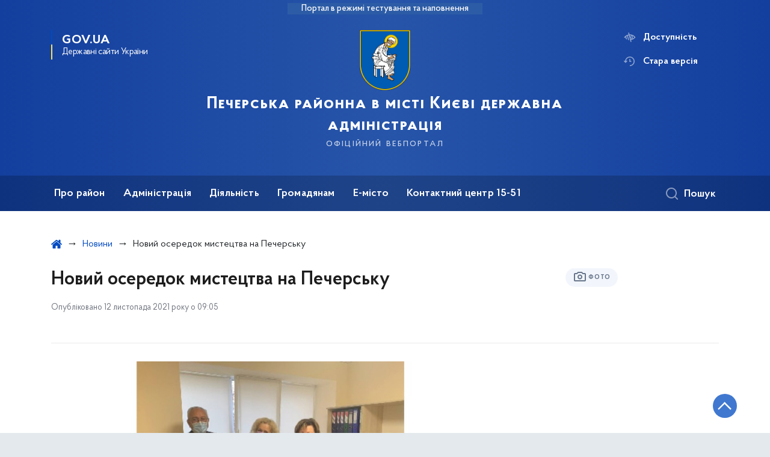

--- FILE ---
content_type: text/html; charset=UTF-8
request_url: https://pechersk.kyivcity.gov.ua/news/noviy-oseredok-mistetstva-na-pechersku?PrintVersion=
body_size: 21303
content:

<!DOCTYPE html>
<html lang="uk" class="scrollbar">
    <head>
        <link rel="canonical" href="https://pechersk.kyivcity.gov.ua/news/noviy-oseredok-mistetstva-na-pechersku?PrintVersion="/ nonce="TDMV9Hd78NLJFsDqKp5N92fbsjElGLAy">
        <meta charset="utf-8">
        <title>Новий осередок мистецтва на Печерську | Печерська районна в місті Києві державна адміністрація  </title>
        <!--meta info-->
        <meta name="viewport" content="width=device-width, initial-scale=1, shrink-to-fit=no">
        <meta name="author" content="Kyiv">
        <meta name="description" content="11 листопада голова Печерської райдержадміністрації Наталія Кондрашова взяла участь у відкритті нового приміщення Дитячої музичної школи №28, що розташована за адресою: провулок Виноградний, 1/11">
        <meta name="title" content="Новий осередок мистецтва на Печерську">
        <meta name="keywords" content=""/>
        <meta content='true' name='HandheldFriendly'/>
        <meta content='width' name='MobileOptimized'/>
        <meta content='yes' name='apple-mobile-web-app-capable'/>

        
<meta property="og:url" content="https://pechersk.kyivcity.gov.ua/news/noviy-oseredok-mistetstva-na-pechersku"/>
<meta property="og:title" content="Печерська районна в місті Києві державна адміністрація "/>
<meta property="og:description" content="11 листопада голова Печерської райдержадміністрації Наталія Кондрашова взяла участь у відкритті нового приміщення Дитячої музичної школи №28, що розташована за адресою: провулок Виноградний, 1/11"/>
<meta property="og:image" content="https://minio.kyivcity.gov.ua/kyivcity/uploads/public/64c/ec6/ed3/64cec6ed3eee1980451629.jpg">
<meta property="og:image:width" content="520" />
<meta property="og:image:height" content="315" />        <meta name="msapplication-TileColor" content="#ffffff">
<meta name="msapplication-TileImage" content="https://pechersk.kyivcity.gov.ua/themes/rda/assets/images/favicon/ms-icon-144x144.png">
<meta name="theme-color" content="#ffffff">

<script type="text/javascript" src="/ruxitagentjs_ICA7NVfgqrux_10327251022105625.js" data-dtconfig="rid=RID_1916075758|rpid=-238036478|domain=kyivcity.gov.ua|reportUrl=/rb_49b769c4-a2f0-4e30-b516-cb6ad794bbf8|app=ea7c4b59f27d43eb|cuc=gsjv2ukc|owasp=1|mel=100000|featureHash=ICA7NVfgqrux|dpvc=1|lastModification=1766077388804|srsr=10000|tp=500,50,0|rdnt=1|uxrgce=1|srbbv=2|agentUri=/ruxitagentjs_ICA7NVfgqrux_10327251022105625.js"></script><link rel="apple-touch-icon" sizes="57x57" href="https://pechersk.kyivcity.gov.ua/themes/rda/assets/images/favicon/apple-icon-57x57.png"/ nonce="TDMV9Hd78NLJFsDqKp5N92fbsjElGLAy">
<link rel="apple-touch-icon" sizes="60x60" href="https://pechersk.kyivcity.gov.ua/themes/rda/assets/images/favicon/apple-icon-60x60.png"/ nonce="TDMV9Hd78NLJFsDqKp5N92fbsjElGLAy">
<link rel="apple-touch-icon" sizes="72x72" href="https://pechersk.kyivcity.gov.ua/themes/rda/assets/images/favicon/apple-icon-72x72.png"/ nonce="TDMV9Hd78NLJFsDqKp5N92fbsjElGLAy">
<link rel="apple-touch-icon" sizes="76x76" href="https://pechersk.kyivcity.gov.ua/themes/rda/assets/images/favicon/apple-icon-76x76.png"/ nonce="TDMV9Hd78NLJFsDqKp5N92fbsjElGLAy">
<link rel="apple-touch-icon" sizes="114x114" href="https://pechersk.kyivcity.gov.ua/themes/rda/assets/images/favicon/apple-icon-114x114.png"/ nonce="TDMV9Hd78NLJFsDqKp5N92fbsjElGLAy">
<link rel="apple-touch-icon" sizes="120x120" href="https://pechersk.kyivcity.gov.ua/themes/rda/assets/images/favicon/apple-icon-120x120.png"/ nonce="TDMV9Hd78NLJFsDqKp5N92fbsjElGLAy">
<link rel="apple-touch-icon" sizes="144x144" href="https://pechersk.kyivcity.gov.ua/themes/rda/assets/images/favicon/apple-icon-144x144.png"/ nonce="TDMV9Hd78NLJFsDqKp5N92fbsjElGLAy">
<link rel="apple-touch-icon" sizes="152x152" href="https://pechersk.kyivcity.gov.ua/themes/rda/assets/images/favicon/apple-icon-152x152.png"/ nonce="TDMV9Hd78NLJFsDqKp5N92fbsjElGLAy">
<link rel="apple-touch-icon" sizes="180x180" href="https://pechersk.kyivcity.gov.ua/themes/rda/assets/images/favicon/apple-icon-180x180.png"/ nonce="TDMV9Hd78NLJFsDqKp5N92fbsjElGLAy">
<link rel="icon" type="image/png" sizes="192x192" href="https://pechersk.kyivcity.gov.ua/themes/rda/assets/images/favicon/android-icon-192x192.png"/ nonce="TDMV9Hd78NLJFsDqKp5N92fbsjElGLAy">
<link rel="icon" type="image/png" sizes="144x144" href="https://pechersk.kyivcity.gov.ua/themes/rda/assets/images/favicon/android-icon-144x144.png"/ nonce="TDMV9Hd78NLJFsDqKp5N92fbsjElGLAy">
<link rel="icon" type="image/png" sizes="96x96" href="https://pechersk.kyivcity.gov.ua/themes/rda/assets/images/favicon/android-icon-96x96.png"/ nonce="TDMV9Hd78NLJFsDqKp5N92fbsjElGLAy">
<link rel="icon" type="image/png" sizes="72x72" href="https://pechersk.kyivcity.gov.ua/themes/rda/assets/images/favicon/android-icon-72x72.png"/ nonce="TDMV9Hd78NLJFsDqKp5N92fbsjElGLAy">
<link rel="icon" type="image/png" sizes="48x48" href="https://pechersk.kyivcity.gov.ua/themes/rda/assets/images/favicon/android-icon-48x48.png"/ nonce="TDMV9Hd78NLJFsDqKp5N92fbsjElGLAy">
<link rel="icon" type="image/png" sizes="36x36" href="https://pechersk.kyivcity.gov.ua/themes/rda/assets/images/favicon/android-icon-36x36.png"/ nonce="TDMV9Hd78NLJFsDqKp5N92fbsjElGLAy">
<link rel="icon" type="image/png" sizes="32x32" href="https://pechersk.kyivcity.gov.ua/themes/rda/assets/images/favicon/favicon-32x32.png"/ nonce="TDMV9Hd78NLJFsDqKp5N92fbsjElGLAy">
<link rel="icon" type="image/png" sizes="96x96" href="https://pechersk.kyivcity.gov.ua/themes/rda/assets/images/favicon/favicon-96x96.png"/ nonce="TDMV9Hd78NLJFsDqKp5N92fbsjElGLAy">
<link rel="icon" type="image/png" sizes="16x16" href="https://pechersk.kyivcity.gov.ua/themes/rda/assets/images/favicon/favicon-16x16.png"/ nonce="TDMV9Hd78NLJFsDqKp5N92fbsjElGLAy">
<link rel="manifest" href="https://pechersk.kyivcity.gov.ua/themes/rda/assets/images/favicon/manifest.json"/ nonce="TDMV9Hd78NLJFsDqKp5N92fbsjElGLAy">
        
        <link rel="stylesheet" type="text/css" href="https://pechersk.kyivcity.gov.ua/combine/1e3ec9b408ec51aa5c756e166fc3f290-1763995324"/ nonce="TDMV9Hd78NLJFsDqKp5N92fbsjElGLAy">

        <script nonce="TDMV9Hd78NLJFsDqKp5N92fbsjElGLAy">
window.multiLang = {
    allPages: {
        postsName: `Новини`,
        eventsName: `Події`,
        mediagalleriesName: `Медіагалереї`,
        meetingsText: `Засідання`,
        servicesText: `Послуги`,
        pagesText: `Сторінки`,
        moreByThemeText: `Більше за темою`,
        foundResultText: `Знайдено`,
        notFoundText: `Нічого не знайдено`,
        loadMoreHintText: `Прокрутіть, щоб завантажити ще`,
        exeptionText: `Щось пішло не так`,
        shortRequest: `Закороткий пошуковий запит`,
        periodText: `За період`,
        authorNameText: `Автор`,
        docName: `від`,
        chosenCategoryText: `Розпорядження`,
        requestSearchText: `Ви шукали`,
        changeVisionText: `Доступність`,
        changeVisionNormalText: `Стандартна версія`,
        chooseDateText: `Виберіть дату`,
        validateFormFile: `Додати файл`,
    },
    search: {
        personsText: `Персони`,
        newsText: `Персони`,
        actsText: `НПА`,
        materialsText: `матеріалів`,
        leftSidebarText: `За типом матеріалу`,
        requestPeriodTextFrom: `з`,
        requestPeriodTextTo: `по`,
        requestFoundedText: `Знайдено`,
        requestTypeDoc: `документи`,
    },
    npa: {
        requestFoundedText: `Знайдено документів:`,
    },
    timeLine: {
        allTypesname: `Усі типи`,
        projectsName: `Проєкти`,
        actsName: `Нормативно-правові акти`,
        pagesName: `Сторінка`,
        eventComplete: `Подія завершена`,
        firstPeriodLoadInterval: `З - по`,
        toTest: `До`,
        fromTest: `Дата з`,
        todayText: `Сьогодні`,
        weekText: `За останній тиждень`,
        monthText: `За останній місяць`,
        errMsgDay: `День початку має бути меншим`,
        errMsgMounth: `Місяць початку має бути меншим`,
        errMsgYear: `Рік початку має бути меншим`,
    },
    event: {
        phoneExample: `Введіть номер без символів`,
        errorFile: `Необхідний формат файлів - pdf, doc, docx, xls, xlsx, ppt, pptx`,
        emptyFile: `Поле Файл не може бути порожнім`,
        emptyPhone: `Поле телефону не може бути порожнім`,
        phoneMinLength: `Будь ласка, введіть не менше 12-ти символів`,
        phoneMaxLength: `Будь ласка, введіть не більше 12-ти символів`,
    },
    validateForm: {
        emptyName: `Введіть своє Прізвище, ім'я та по батькові`,
        shortName: `Введіть не менше 5-ти символів в поле ПІБ`,
        emailError: `Помилка в адресі електронної пошти`,
        emailExample: `Необхідний формат адреси email@example.com`,
        emptyPhone: `Поле телефону не може бути порожнім`,
        phoneExample: `Введіть номер у вигляді 380991234567`,
        emptyField: `Поле не може бути порожнім`,
        succes: `Вашу заявку відправлено!`,
        notSucces: `Вашу заявку не відправлено!`,
        shortEmail: `Будь ласка, введіть не менше 3-x символів`,
        shortField: `Будь ласка, введіть не менше 3-x символів`,
    },
    licenseSearch: {
        series: `Серія та номер ліцензії`,
        licensee: `Ліцензіат`,
        issued: `Видано`,
        readMore: `Детальніше`,
        licensingAuthority: `Орган що видав ліцензію`,
        activity: `Вид діяльності`,
        statusActive: `Діюча до`,
        statusPaused: `Призупинено дію з`,
        statusCanceled: `Анульовано з`,
        statusExpired: `Термін дії закінчено з`,
        edrpou: `ЄДРПОУ`,
    },
    multiCollapse: {
        textBtnShow: `Відкрити все`,
        textBtnHide: `Закрити все`,
    },
    averageElConsumption : {
      yearPart1: `Середнє споживання у`,
      yearPart2: `році`,
    },
    meetings: {
        notFoundMeetingsText: `Засідання НКРЕКП, на обрану дату не проводиться`,
        notFoundRelatedMeetingsText: `Продовжень засіданнь НКРЕКП, на обрану дату немає`,
        decisionText: `Рішення НКРЕКП `,
        materialText: `Матерiали `,
        protocolText: `Протокол `,
        resultText: `Результати `,
        galleryText: `Вiдеозапис `,
        goToText: `Перейти `
    },
    employees: {
        attachmentText: `Прикріплені файли`
    },
}
// console.log(window.multiLang);

</script>            		<!-- Global site tag (gtag.js) - Google Analytics -->
		<script async src="https://www.googletagmanager.com/gtag/js?id=G-E1HTFD8820" nonce="TDMV9Hd78NLJFsDqKp5N92fbsjElGLAy"></script>
		<script nonce="TDMV9Hd78NLJFsDqKp5N92fbsjElGLAy">
            window.dataLayer = window.dataLayer || [];
            function gtag(){dataLayer.push(arguments);}
                        gtag('js', new Date());
            gtag('config', 'G-E1HTFD8820', {
				cookie_flags: 'max-age=7200;secure;samesite=none'
			});
		</script>
        </head>
    <body>
        <div class="wrapper">
            <a href="#layout-content" tabindex="0" class="link-skip" aria-label="Перейти до основного вмісту"></a>
            
<header id="layout-header" class="header">
    <div class="header_bg  header_bg-test ">
                <div class="header_test-fill-mode">
            <span>Портал в режимі тестування та наповнення</span>
        </div>
                <div class="header_head row justify-content-center">
            <div class="col-8 col-lg-2">
                <a href="javascript:void(0);"
                   class="gov-ua"
                   data-toggle="modal"
                   data-target="#govModal"
                   aria-haspopup="dialog">
                    <div class="gov-ua_icon"></div>
                    <div class="gov-ua_text">
                        <span class="gov-ua_text-item">gov.ua</span>
                        <span class="gov-ua_text-item light">Державні сайти України</span>
                    </div>
                </a>
            </div>
            <div class="col-4 col-lg-12 header_fixed-not">
                <div class="header-top">
                    <div class="header-top_text">Меню</div>
                    <a href="javascript:void(0);" aria-label="Відкрити навігаційне меню"
                       class="header-top_icon icon-menu" id="shomMenuSm"></a>
                </div>
                <div class="menu-mob" id="menuSm">
                    <div class="menu-mob_top">
                        <a href="javascript:void(0);" aria-label="Закрити навігаційне меню"
                           class="menu-mob_top-icon icon-close js-closeMenuSm" id="closeMenuSm" role="button" tabindex="0"></a>
                    </div>
                    <div class="menu-mob_container">

                        <ul>
        <li>
        <a 	class="menu-mob_link js-showSubmenu"
              href="javascript:void(0);"
              aria-haspopup="true"
        aria-expanded="false"
                >Про район</a>
                <div class="menu-mob_submenu">
            <div class="menu-mob_top sub">
                <div class="menu-mob_top-title js-backMenu js-tabindex" role="button" tabindex="-1" aria-label="Повернутись до Про район">Про район</div>
                <div class="menu-mob_top-icon icon-close js-closeMenuSm js-tabindex" role="button" tabindex="-1" aria-label="Закрити меню навігації"></div>
            </div>
            <nav class="menu-mob_container">
                <ul class="menu-mob_submenu-list">
                                                            <li>
                        <a tabindex="-1" class="js-tabindex" href="https://pechersk.kyivcity.gov.ua/pro-raion/istorychna-dovidka"
                                                   >Історична Довідка</a>
                    </li>
                                        <li>
                        <a tabindex="-1" class="js-tabindex" href="https://pechersk.kyivcity.gov.ua/pro-raion/vidomosti-pro-raion"
                                                   >Відомості про район</a>
                    </li>
                                        <li>
                        <a tabindex="-1" class="js-tabindex" href="https://pechersk.kyivcity.gov.ua/pro-raion/perelik-vulyts-u-pecherskomu-raioni-mista-kyievi-iaki-pereimenovani-protiahom-2014-2024-rokiv"
                                                   >Перейменування вулиць</a>
                    </li>
                                        <li>
                        <a tabindex="-1" class="js-tabindex" href="https://pechersk.kyivcity.gov.ua/pro-raion/kalendar-derzhavnykh-sviat-ta-pamiatnykh-dat-2024-roku"
                                                   >Календар</a>
                    </li>
                                                                                <li>
                        <a tabindex="-1" class="js-tabindex" href="https://pechersk.kyivcity.gov.ua/pro-raion/turystam"
                                                   >Туристам</a>
                    </li>
                                        <li>
                        <a tabindex="-1" class="js-tabindex" href="https://pechersk.kyivcity.gov.ua/pro-raion/pamiataiemo-shanuiemo"
                                                   >Пам’ятаємо. Шануємо.</a>
                    </li>
                                        <li>
                        <a tabindex="-1" class="js-tabindex" href="https://pechersk.kyivcity.gov.ua/pro-raion/sotsekonom-rozvytok"
                                                   >СоцЕконом розвиток</a>
                    </li>
                                                                                <li>
                        <a tabindex="-1" class="js-tabindex" href="https://pechersk.kyivcity.gov.ua/pro-raion/yarmarky-u-pecherskomu-raioni-m-kyieva"
                                                   >Ярмарки у Печерському районі м. Києва</a>
                    </li>
                                        <li>
                        <a tabindex="-1" class="js-tabindex" href="https://pechersk.kyivcity.gov.ua/pro-raion/raionni-sluzhby"
                                                   >Районні служби</a>
                    </li>
                                        <li>
                        <a tabindex="-1" class="js-tabindex" href="https://pechersk.kyivcity.gov.ua/pro-raion/orenda-nezhytlovykh-prymishchen"
                                                   >Оренда нежитлових приміщень</a>
                    </li>
                                        <li>
                        <a tabindex="-1" class="js-tabindex" href="https://pechersk.kyivcity.gov.ua/pro-raion/spetsrubryka-vulytsiamy-pecherska"
                                                   >Спецрубрика. Вулицями Печерська</a>
                    </li>
                                                        </ul>
            </nav>
        </div>
            </li>
        <li>
        <a 	class="menu-mob_link js-showSubmenu"
              href="javascript:void(0);"
              aria-haspopup="true"
        aria-expanded="false"
                >Адміністрація</a>
                <div class="menu-mob_submenu">
            <div class="menu-mob_top sub">
                <div class="menu-mob_top-title js-backMenu js-tabindex" role="button" tabindex="-1" aria-label="Повернутись до Адміністрація">Адміністрація</div>
                <div class="menu-mob_top-icon icon-close js-closeMenuSm js-tabindex" role="button" tabindex="-1" aria-label="Закрити меню навігації"></div>
            </div>
            <nav class="menu-mob_container">
                <ul class="menu-mob_submenu-list">
                                                            <li>
                        <a tabindex="-1" class="js-tabindex" href="https://pechersk.kyivcity.gov.ua/administratsiia/kerivnytstvo"
                                                   >Керівництво</a>
                    </li>
                                        <li>
                        <a tabindex="-1" class="js-tabindex" href="https://pechersk.kyivcity.gov.ua/administratsiia/struktura"
                                                   >Структура</a>
                    </li>
                                        <li>
                        <a tabindex="-1" class="js-tabindex" href="https://pechersk.kyivcity.gov.ua/administratsiia/vakansii"
                                                   >Вакансії</a>
                    </li>
                                        <li>
                        <a tabindex="-1" class="js-tabindex" href="https://pechersk.kyivcity.gov.ua/administratsiia/pro-ochyshchennia-vlady-prda"
                                                   >Про очищення влади</a>
                    </li>
                                                                                <li>
                        <a tabindex="-1" class="js-tabindex" href="https://pechersk.kyivcity.gov.ua/administratsiia/derzhavnym-sluzhbovtsiam"
                                                   >Державним службовцям</a>
                    </li>
                                        <li>
                        <a tabindex="-1" class="js-tabindex" href="https://pechersk.kyivcity.gov.ua/administratsiia/dokumenty"
                                                   >Документи</a>
                    </li>
                                        <li>
                        <a tabindex="-1" class="js-tabindex" href="https://pechersk.kyivcity.gov.ua/administratsiia/povidomlennia-pro-koruptsiiu"
                                                   >Протидія корупції</a>
                    </li>
                                        <li>
                        <a tabindex="-1" class="js-tabindex" href="#"
                                                   >Державні закупівлі</a>
                    </li>
                                                                                <li>
                        <a tabindex="-1" class="js-tabindex" href="https://pechersk.kyivcity.gov.ua/administratsiia/biudzhet"
                                                   >Бюджет</a>
                    </li>
                                        <li>
                        <a tabindex="-1" class="js-tabindex" href="https://pechersk.kyivcity.gov.ua/administratsiia/finansova-zvitnist"
                                                   >Фінансова звітність</a>
                    </li>
                                        <li>
                        <a tabindex="-1" class="js-tabindex" href="https://pechersk.kyivcity.gov.ua/administratsiia/kontakty"
                                                   >Контакти</a>
                    </li>
                                                        </ul>
            </nav>
        </div>
            </li>
        <li>
        <a 	class="menu-mob_link js-showSubmenu"
              href="javascript:void(0);"
              aria-haspopup="true"
        aria-expanded="false"
                >Діяльність</a>
                <div class="menu-mob_submenu">
            <div class="menu-mob_top sub">
                <div class="menu-mob_top-title js-backMenu js-tabindex" role="button" tabindex="-1" aria-label="Повернутись до Діяльність">Діяльність</div>
                <div class="menu-mob_top-icon icon-close js-closeMenuSm js-tabindex" role="button" tabindex="-1" aria-label="Закрити меню навігації"></div>
            </div>
            <nav class="menu-mob_container">
                <ul class="menu-mob_submenu-list">
                                                            <li>
                        <a tabindex="-1" class="js-tabindex" href="https://pechersk.kyivcity.gov.ua/diialnist/mizhnarodna-diialnist"
                                                   >Міжнародне співробітництво</a>
                    </li>
                                        <li>
                        <a tabindex="-1" class="js-tabindex" href="https://pechersk.kyivcity.gov.ua/diialnist/osvita"
                                                   >Освіта</a>
                    </li>
                                        <li>
                        <a tabindex="-1" class="js-tabindex" href="https://pechersk.kyivcity.gov.ua/diialnist/medytsyna"
                                                   >Медицина</a>
                    </li>
                                        <li>
                        <a tabindex="-1" class="js-tabindex" href="https://pechersk.kyivcity.gov.ua/diialnist/kultura-ta-turyzm"
                                                   >Культура та туризм</a>
                    </li>
                                        <li>
                        <a tabindex="-1" class="js-tabindex" href="https://pechersk.kyivcity.gov.ua/diialnist/molod-ta-sport"
                                                   >Молодь та спорт</a>
                    </li>
                                                                                <li>
                        <a tabindex="-1" class="js-tabindex" href="https://pechersk.kyivcity.gov.ua/diialnist/zhkh-ta-budivnytstvo"
                                                   >ЖКГ та будівництво</a>
                    </li>
                                        <li>
                        <a tabindex="-1" class="js-tabindex" href="https://pechersk.kyivcity.gov.ua/diialnist/ekolohiia"
                                                   >Екологія</a>
                    </li>
                                        <li>
                        <a tabindex="-1" class="js-tabindex" href="https://pechersk.kyivcity.gov.ua/diialnist/sotsialnyi-zakhyst"
                                                   >Соціальний захист</a>
                    </li>
                                        <li>
                        <a tabindex="-1" class="js-tabindex" href="https://pechersk.kyivcity.gov.ua/diialnist/zapobihannia-ta-protydiia-domashnomu-nasylstvu-taabo-nasylstvu-za-oznakoiu-stati-protydiia-torhivli-liudmy"
                                                   >Протидія домашньому насильству та торгівлі людьми</a>
                    </li>
                                        <li>
                        <a tabindex="-1" class="js-tabindex" href="https://pechersk.kyivcity.gov.ua/diialnist/henderna-rivnist"
                                                   >Гендерна рівність</a>
                    </li>
                                                                                <li>
                        <a tabindex="-1" class="js-tabindex" href="https://pechersk.kyivcity.gov.ua/diialnist/bezbarierne-seredovyshche"
                                                   >Безбар’єрне середовище</a>
                    </li>
                                        <li>
                        <a tabindex="-1" class="js-tabindex" href="https://pechersk.kyivcity.gov.ua/diialnist/pidpryiemstvo-biznes"
                                                   >Підприємство / Бізнес</a>
                    </li>
                                        <li>
                        <a tabindex="-1" class="js-tabindex" href="https://pechersk.kyivcity.gov.ua/diialnist/kolektyvni-dohovory"
                                                   >Колективні договори</a>
                    </li>
                                        <li>
                        <a tabindex="-1" class="js-tabindex" href="https://pechersk.kyivcity.gov.ua/diialnist/hrafiky-pohashennia-zaborhovanosti-iz-vyplaty-zarobitnoi-platy"
                                                   >Графіки погашення заборгованості із виплати заробітної плати</a>
                    </li>
                                        <li>
                        <a tabindex="-1" class="js-tabindex" href="https://pechersk.kyivcity.gov.ua/diialnist/okhorona-pratsi"
                                                   >Охорона праці</a>
                    </li>
                                                        </ul>
            </nav>
        </div>
            </li>
        <li>
        <a 	class="menu-mob_link js-showSubmenu"
              href="javascript:void(0);"
              aria-haspopup="true"
        aria-expanded="false"
                >Громадянам</a>
                <div class="menu-mob_submenu">
            <div class="menu-mob_top sub">
                <div class="menu-mob_top-title js-backMenu js-tabindex" role="button" tabindex="-1" aria-label="Повернутись до Громадянам">Громадянам</div>
                <div class="menu-mob_top-icon icon-close js-closeMenuSm js-tabindex" role="button" tabindex="-1" aria-label="Закрити меню навігації"></div>
            </div>
            <nav class="menu-mob_container">
                <ul class="menu-mob_submenu-list">
                                                            <li>
                        <a tabindex="-1" class="js-tabindex" href="https://pechersk.kyivcity.gov.ua/hromadianam/publichna-informatsiia"
                                                   >Публічна інформація</a>
                    </li>
                                        <li>
                        <a tabindex="-1" class="js-tabindex" href="https://pechersk.kyivcity.gov.ua/hromadianam/zvernennia-hromadian"
                                                   >Звернення громадян</a>
                    </li>
                                        <li>
                        <a tabindex="-1" class="js-tabindex" href="https://pechersk.kyivcity.gov.ua/hromadianam/konsultatsii-z-hromadskistiu"
                                                   >Консультації з громадськістю</a>
                    </li>
                                        <li>
                        <a tabindex="-1" class="js-tabindex" href="https://pechersk.kyivcity.gov.ua/hromadianam/didzhytalizatsiia"
                           target="_blank" rel="noopener noreferrer"                        >Діджиталізація</a>
                    </li>
                                                                                <li>
                        <a tabindex="-1" class="js-tabindex" href="https://pechersk.kyivcity.gov.ua/hromadianam/hromadska-rada"
                                                   >Громадська рада</a>
                    </li>
                                        <li>
                        <a tabindex="-1" class="js-tabindex" href="https://vcentri.com/vcentri-hub/"
                                                   >VCENTRI HUB</a>
                    </li>
                                        <li>
                        <a tabindex="-1" class="js-tabindex" href="https://pechersk.kyivcity.gov.ua/hromadianam/osn"
                                                   >ОСН</a>
                    </li>
                                        <li>
                        <a tabindex="-1" class="js-tabindex" href="https://pechersk.kyivcity.gov.ua/hromadianam/bezpeka-naselennia"
                                                   >Безпека населення</a>
                    </li>
                                                                                <li>
                        <a tabindex="-1" class="js-tabindex" href="https://pechersk.kyivcity.gov.ua/hromadianam/hromadskyi-biudzhet"
                                                   >Громадський бюджет</a>
                    </li>
                                        <li>
                        <a tabindex="-1" class="js-tabindex" href="https://pechersk.kyivcity.gov.ua/hromadianam/pravova-dopomoha"
                                                   >Правова допомога</a>
                    </li>
                                        <li>
                        <a tabindex="-1" class="js-tabindex" href="https://pechersk.kyivcity.gov.ua/hromadianam/zakhysnykam-veteranam-ta-ikhnim-rodynam"
                                                   >Захисникам, ветеранам та їхнім родинам</a>
                    </li>
                                        <li>
                        <a tabindex="-1" class="js-tabindex" href="https://pechersk.kyivcity.gov.ua/hromadianam/informatsiia-shchodo-peremishchennoho-avtotransportu"
                                                   >Інформація щодо переміщеного автотранспорту</a>
                    </li>
                                                        </ul>
            </nav>
        </div>
            </li>
        <li>
        <a 	class="menu-mob_link js-showSubmenu"
              href="javascript:void(0);"
              aria-haspopup="true"
        aria-expanded="false"
                >Е-місто</a>
                <div class="menu-mob_submenu">
            <div class="menu-mob_top sub">
                <div class="menu-mob_top-title js-backMenu js-tabindex" role="button" tabindex="-1" aria-label="Повернутись до Е-місто">Е-місто</div>
                <div class="menu-mob_top-icon icon-close js-closeMenuSm js-tabindex" role="button" tabindex="-1" aria-label="Закрити меню навігації"></div>
            </div>
            <nav class="menu-mob_container">
                <ul class="menu-mob_submenu-list">
                                                            <li>
                        <a tabindex="-1" class="js-tabindex" href="https://municipal.kiev.ua/kiev/"
                                                   >Ваш будинок</a>
                    </li>
                                        <li>
                        <a tabindex="-1" class="js-tabindex" href="https://don.kyivcity.gov.ua/content/zapys-do-dytyachogo-sadka.html?fbclid=IwAR2r5Hr_kE44DxXU87JoZohgTa6U7BkeQ2vmv5GQnJRpVWxvA9fc0xHispc"
                                                   >Електронна система запису до дошкільних НЗ</a>
                    </li>
                                                                                <li>
                        <a tabindex="-1" class="js-tabindex" href="https://cks.com.ua/"
                                                   >Центр обслуговування споживачів</a>
                    </li>
                                        <li>
                        <a tabindex="-1" class="js-tabindex" href="https://kyivcity.gov.ua/pilhy_dovidky_ta_sotsialnyi_zakhyst/kartka_kyianyna/"
                                                   >Картка киянина м.Київ</a>
                    </li>
                                                                                <li>
                        <a tabindex="-1" class="js-tabindex" href="https://pechersk.kyivcity.gov.ua/e-misto/tsentr-nadannia-administratyvnykh-posluh"
                                                   >Центр надання адміністративних послуг</a>
                    </li>
                                                        </ul>
            </nav>
        </div>
            </li>
        <li>
        <a 	class=""
              href="https://1551.gov.ua/"
              
        
                >Контактний центр 15-51</a>
            </li>
    </ul>

                        <div class="js_hide_if_opened">
                            <ul class="actions actions-mobile">

                                
                                <li class="change-vision" id="changeVisionMobile">
                                    <div class="icon"></div>
                                    <span tabindex="0">
                                    Доступність
                                </span>
                                </li>

                                
                                    <li class="old-version">
                                        <a href="https://pechersk-2023.kyivcity.gov.ua/"
                                           rel="noopener noreferrer"
                                           target="_blank">
                                            <div class="icon"></div>
                                            <span>Стара версія</span>
                                        </a>
                                    </li>

                                
                            </ul>

                            
<div class="socials socials-mobile fa-white js_hide_if_opened">

            <a href="http://facebook.com" target="_blank" rel="nofollow noopener noreferrer"
           class="fa fa-facebook-square"></a>

            <a href="http://youtube.com" target="_blank" rel="nofollow noopener noreferrer"
           class="fa fa-youtube-play"></a>

            <a href="http://telegram.com" target="_blank" rel="nofollow noopener noreferrer"
           class="fa fa-telegram"></a>

            <a href="http://twitter.com" target="_blank" rel="nofollow noopener noreferrer"
           class="fa fa-twitter"></a>

            <a href="http://instagram.com" target="_blank" rel="nofollow noopener noreferrer"
           class="fa fa-instagram"></a>

    
</div>
                            <a class="gov-ua gov-ua_mobile js_hide_if_opened" data-toggle="modal"
                               data-target="#govModal">
                                <div class="gov-ua_icon"></div>
                                <div class="gov-ua_text">
                                    <span class="gov-ua_text-item">gov.ua</span>
                                    <span class="gov-ua_text-item light">Державні сайти України</span>
                                </div>
                            </a>
                        </div>
                    </div>
                </div>
            </div>
            <div class="col-md-8">
                <a href="/uk" class="header_text text-center">
                                        <div class="tooltip">
                        <img src="https://minio.kyivcity.gov.ua/kyivcity/sites/14/Logo/PRDA.png" alt="">
                                            </div>
                    <div class="header_text-box">
                        <div class="header_text-lead">Печерська районна в місті Києві державна адміністрація </div>
                        <div class="header_text-sub">офіційний вебпортал</div>
                    </div>
                </a>
            </div>
            <div class="col-lg-2 d-none d-lg-block">
                <ul class="actions actions-header">
                    
<script nonce="TDMV9Hd78NLJFsDqKp5N92fbsjElGLAy">
    function changeLocale(e, data){
        if(e.keyCode === 13){
            $(this).request('onSwitchLocale', data);
        }
    }
</script>
                    <li class="additional_item change-vision" tabindex="0" id="changeVision">
                        <div class="icon"></div>
                        <span>Доступність</span>
                    </li>

                    <li class="btn-f-size">
                        <div role="button" tabindex="0" aria-label="Зменшити шрифт" class="btn-f-size_dec js_font_minus" id="fontInc">
                            A-
                        </div>
                        <div role="button" tabindex="0" aria-label="Збільшити шрифт" class="btn-f-size_inc js_font_plus" id="fontDec">
                            A+
                        </div>
                    </li>

                                        <li class="old-version">
                        <a href="https://pechersk-2023.kyivcity.gov.ua/"
                           rel="noopener noreferrer"
                           target="_blank">
                        <div class="icon"></div>
                        <span>Стара версія</span>
                        </a>
                    </li>
                                    </ul>
            </div>
        </div>
        <div class="menu-pc_container">
            <nav id="menuDesktop" class="menu-pc">
                    <ul>
                    <li>
                <a 	class="menu-pc_link js-showSubmenuPc"
                      href="javascript:void(0);"
                        aria-haspopup="true"
                        aria-expanded="false"
                                        >Про район</a>
                                    <div class="menu-pc_submenu">
                        <div class="row">
                                                            <div class="col-lg-4">
                                                                            <div class="menu-pc_submenu-item">
                                            <a  href="https://pechersk.kyivcity.gov.ua/pro-raion/istorychna-dovidka"
                                                                                            >Історична Довідка</a>
                                        </div>
                                                                            <div class="menu-pc_submenu-item">
                                            <a  href="https://pechersk.kyivcity.gov.ua/pro-raion/vidomosti-pro-raion"
                                                                                            >Відомості про район</a>
                                        </div>
                                                                            <div class="menu-pc_submenu-item">
                                            <a  href="https://pechersk.kyivcity.gov.ua/pro-raion/perelik-vulyts-u-pecherskomu-raioni-mista-kyievi-iaki-pereimenovani-protiahom-2014-2024-rokiv"
                                                                                            >Перейменування вулиць</a>
                                        </div>
                                                                            <div class="menu-pc_submenu-item">
                                            <a  href="https://pechersk.kyivcity.gov.ua/pro-raion/kalendar-derzhavnykh-sviat-ta-pamiatnykh-dat-2024-roku"
                                                                                            >Календар</a>
                                        </div>
                                                                    </div>
                                                            <div class="col-lg-4">
                                                                            <div class="menu-pc_submenu-item">
                                            <a  href="https://pechersk.kyivcity.gov.ua/pro-raion/turystam"
                                                                                            >Туристам</a>
                                        </div>
                                                                            <div class="menu-pc_submenu-item">
                                            <a  href="https://pechersk.kyivcity.gov.ua/pro-raion/pamiataiemo-shanuiemo"
                                                                                            >Пам’ятаємо. Шануємо.</a>
                                        </div>
                                                                            <div class="menu-pc_submenu-item">
                                            <a  href="https://pechersk.kyivcity.gov.ua/pro-raion/sotsekonom-rozvytok"
                                                                                            >СоцЕконом розвиток</a>
                                        </div>
                                                                    </div>
                                                            <div class="col-lg-4">
                                                                            <div class="menu-pc_submenu-item">
                                            <a  href="https://pechersk.kyivcity.gov.ua/pro-raion/yarmarky-u-pecherskomu-raioni-m-kyieva"
                                                                                            >Ярмарки у Печерському районі м. Києва</a>
                                        </div>
                                                                            <div class="menu-pc_submenu-item">
                                            <a  href="https://pechersk.kyivcity.gov.ua/pro-raion/raionni-sluzhby"
                                                                                            >Районні служби</a>
                                        </div>
                                                                            <div class="menu-pc_submenu-item">
                                            <a  href="https://pechersk.kyivcity.gov.ua/pro-raion/orenda-nezhytlovykh-prymishchen"
                                                                                            >Оренда нежитлових приміщень</a>
                                        </div>
                                                                            <div class="menu-pc_submenu-item">
                                            <a  href="https://pechersk.kyivcity.gov.ua/pro-raion/spetsrubryka-vulytsiamy-pecherska"
                                                                                            >Спецрубрика. Вулицями Печерська</a>
                                        </div>
                                                                    </div>
                                                    </div>
                    </div>
                            </li>
                    <li>
                <a 	class="menu-pc_link js-showSubmenuPc"
                      href="javascript:void(0);"
                        aria-haspopup="true"
                        aria-expanded="false"
                                        >Адміністрація</a>
                                    <div class="menu-pc_submenu">
                        <div class="row">
                                                            <div class="col-lg-4">
                                                                            <div class="menu-pc_submenu-item">
                                            <a  href="https://pechersk.kyivcity.gov.ua/administratsiia/kerivnytstvo"
                                                                                            >Керівництво</a>
                                        </div>
                                                                            <div class="menu-pc_submenu-item">
                                            <a  href="https://pechersk.kyivcity.gov.ua/administratsiia/struktura"
                                                                                            >Структура</a>
                                        </div>
                                                                            <div class="menu-pc_submenu-item">
                                            <a  href="https://pechersk.kyivcity.gov.ua/administratsiia/vakansii"
                                                                                            >Вакансії</a>
                                        </div>
                                                                            <div class="menu-pc_submenu-item">
                                            <a  href="https://pechersk.kyivcity.gov.ua/administratsiia/pro-ochyshchennia-vlady-prda"
                                                                                            >Про очищення влади</a>
                                        </div>
                                                                    </div>
                                                            <div class="col-lg-4">
                                                                            <div class="menu-pc_submenu-item">
                                            <a  href="https://pechersk.kyivcity.gov.ua/administratsiia/derzhavnym-sluzhbovtsiam"
                                                                                            >Державним службовцям</a>
                                        </div>
                                                                            <div class="menu-pc_submenu-item">
                                            <a  href="https://pechersk.kyivcity.gov.ua/administratsiia/dokumenty"
                                                                                            >Документи</a>
                                        </div>
                                                                            <div class="menu-pc_submenu-item">
                                            <a  href="https://pechersk.kyivcity.gov.ua/administratsiia/povidomlennia-pro-koruptsiiu"
                                                                                            >Протидія корупції</a>
                                        </div>
                                                                            <div class="menu-pc_submenu-item">
                                            <a  href="#"
                                                                                            >Державні закупівлі</a>
                                        </div>
                                                                    </div>
                                                            <div class="col-lg-4">
                                                                            <div class="menu-pc_submenu-item">
                                            <a  href="https://pechersk.kyivcity.gov.ua/administratsiia/biudzhet"
                                                                                            >Бюджет</a>
                                        </div>
                                                                            <div class="menu-pc_submenu-item">
                                            <a  href="https://pechersk.kyivcity.gov.ua/administratsiia/finansova-zvitnist"
                                                                                            >Фінансова звітність</a>
                                        </div>
                                                                            <div class="menu-pc_submenu-item">
                                            <a  href="https://pechersk.kyivcity.gov.ua/administratsiia/kontakty"
                                                                                            >Контакти</a>
                                        </div>
                                                                    </div>
                                                    </div>
                    </div>
                            </li>
                    <li>
                <a 	class="menu-pc_link js-showSubmenuPc"
                      href="javascript:void(0);"
                        aria-haspopup="true"
                        aria-expanded="false"
                                        >Діяльність</a>
                                    <div class="menu-pc_submenu">
                        <div class="row">
                                                            <div class="col-lg-4">
                                                                            <div class="menu-pc_submenu-item">
                                            <a  href="https://pechersk.kyivcity.gov.ua/diialnist/mizhnarodna-diialnist"
                                                                                            >Міжнародне співробітництво</a>
                                        </div>
                                                                            <div class="menu-pc_submenu-item">
                                            <a  href="https://pechersk.kyivcity.gov.ua/diialnist/osvita"
                                                                                            >Освіта</a>
                                        </div>
                                                                            <div class="menu-pc_submenu-item">
                                            <a  href="https://pechersk.kyivcity.gov.ua/diialnist/medytsyna"
                                                                                            >Медицина</a>
                                        </div>
                                                                            <div class="menu-pc_submenu-item">
                                            <a  href="https://pechersk.kyivcity.gov.ua/diialnist/kultura-ta-turyzm"
                                                                                            >Культура та туризм</a>
                                        </div>
                                                                            <div class="menu-pc_submenu-item">
                                            <a  href="https://pechersk.kyivcity.gov.ua/diialnist/molod-ta-sport"
                                                                                            >Молодь та спорт</a>
                                        </div>
                                                                    </div>
                                                            <div class="col-lg-4">
                                                                            <div class="menu-pc_submenu-item">
                                            <a  href="https://pechersk.kyivcity.gov.ua/diialnist/zhkh-ta-budivnytstvo"
                                                                                            >ЖКГ та будівництво</a>
                                        </div>
                                                                            <div class="menu-pc_submenu-item">
                                            <a  href="https://pechersk.kyivcity.gov.ua/diialnist/ekolohiia"
                                                                                            >Екологія</a>
                                        </div>
                                                                            <div class="menu-pc_submenu-item">
                                            <a  href="https://pechersk.kyivcity.gov.ua/diialnist/sotsialnyi-zakhyst"
                                                                                            >Соціальний захист</a>
                                        </div>
                                                                            <div class="menu-pc_submenu-item">
                                            <a  href="https://pechersk.kyivcity.gov.ua/diialnist/zapobihannia-ta-protydiia-domashnomu-nasylstvu-taabo-nasylstvu-za-oznakoiu-stati-protydiia-torhivli-liudmy"
                                                                                            >Протидія домашньому насильству та торгівлі людьми</a>
                                        </div>
                                                                            <div class="menu-pc_submenu-item">
                                            <a  href="https://pechersk.kyivcity.gov.ua/diialnist/henderna-rivnist"
                                                                                            >Гендерна рівність</a>
                                        </div>
                                                                    </div>
                                                            <div class="col-lg-4">
                                                                            <div class="menu-pc_submenu-item">
                                            <a  href="https://pechersk.kyivcity.gov.ua/diialnist/bezbarierne-seredovyshche"
                                                                                            >Безбар’єрне середовище</a>
                                        </div>
                                                                            <div class="menu-pc_submenu-item">
                                            <a  href="https://pechersk.kyivcity.gov.ua/diialnist/pidpryiemstvo-biznes"
                                                                                            >Підприємство / Бізнес</a>
                                        </div>
                                                                            <div class="menu-pc_submenu-item">
                                            <a  href="https://pechersk.kyivcity.gov.ua/diialnist/kolektyvni-dohovory"
                                                                                            >Колективні договори</a>
                                        </div>
                                                                            <div class="menu-pc_submenu-item">
                                            <a  href="https://pechersk.kyivcity.gov.ua/diialnist/hrafiky-pohashennia-zaborhovanosti-iz-vyplaty-zarobitnoi-platy"
                                                                                            >Графіки погашення заборгованості із виплати заробітної плати</a>
                                        </div>
                                                                            <div class="menu-pc_submenu-item">
                                            <a  href="https://pechersk.kyivcity.gov.ua/diialnist/okhorona-pratsi"
                                                                                            >Охорона праці</a>
                                        </div>
                                                                    </div>
                                                    </div>
                    </div>
                            </li>
                    <li>
                <a 	class="menu-pc_link js-showSubmenuPc"
                      href="javascript:void(0);"
                        aria-haspopup="true"
                        aria-expanded="false"
                                        >Громадянам</a>
                                    <div class="menu-pc_submenu">
                        <div class="row">
                                                            <div class="col-lg-4">
                                                                            <div class="menu-pc_submenu-item">
                                            <a  href="https://pechersk.kyivcity.gov.ua/hromadianam/publichna-informatsiia"
                                                                                            >Публічна інформація</a>
                                        </div>
                                                                            <div class="menu-pc_submenu-item">
                                            <a  href="https://pechersk.kyivcity.gov.ua/hromadianam/zvernennia-hromadian"
                                                                                            >Звернення громадян</a>
                                        </div>
                                                                            <div class="menu-pc_submenu-item">
                                            <a  href="https://pechersk.kyivcity.gov.ua/hromadianam/konsultatsii-z-hromadskistiu"
                                                                                            >Консультації з громадськістю</a>
                                        </div>
                                                                            <div class="menu-pc_submenu-item">
                                            <a  href="https://pechersk.kyivcity.gov.ua/hromadianam/didzhytalizatsiia"
                                                target="_blank" rel="noopener noreferrer"                                            >Діджиталізація</a>
                                        </div>
                                                                    </div>
                                                            <div class="col-lg-4">
                                                                            <div class="menu-pc_submenu-item">
                                            <a  href="https://pechersk.kyivcity.gov.ua/hromadianam/hromadska-rada"
                                                                                            >Громадська рада</a>
                                        </div>
                                                                            <div class="menu-pc_submenu-item">
                                            <a  href="https://vcentri.com/vcentri-hub/"
                                                                                            >VCENTRI HUB</a>
                                        </div>
                                                                            <div class="menu-pc_submenu-item">
                                            <a  href="https://pechersk.kyivcity.gov.ua/hromadianam/osn"
                                                                                            >ОСН</a>
                                        </div>
                                                                            <div class="menu-pc_submenu-item">
                                            <a  href="https://pechersk.kyivcity.gov.ua/hromadianam/bezpeka-naselennia"
                                                                                            >Безпека населення</a>
                                        </div>
                                                                    </div>
                                                            <div class="col-lg-4">
                                                                            <div class="menu-pc_submenu-item">
                                            <a  href="https://pechersk.kyivcity.gov.ua/hromadianam/hromadskyi-biudzhet"
                                                                                            >Громадський бюджет</a>
                                        </div>
                                                                            <div class="menu-pc_submenu-item">
                                            <a  href="https://pechersk.kyivcity.gov.ua/hromadianam/pravova-dopomoha"
                                                                                            >Правова допомога</a>
                                        </div>
                                                                            <div class="menu-pc_submenu-item">
                                            <a  href="https://pechersk.kyivcity.gov.ua/hromadianam/zakhysnykam-veteranam-ta-ikhnim-rodynam"
                                                                                            >Захисникам, ветеранам та їхнім родинам</a>
                                        </div>
                                                                            <div class="menu-pc_submenu-item">
                                            <a  href="https://pechersk.kyivcity.gov.ua/hromadianam/informatsiia-shchodo-peremishchennoho-avtotransportu"
                                                                                            >Інформація щодо переміщеного автотранспорту</a>
                                        </div>
                                                                    </div>
                                                    </div>
                    </div>
                            </li>
                    <li>
                <a 	class="menu-pc_link js-showSubmenuPc"
                      href="javascript:void(0);"
                        aria-haspopup="true"
                        aria-expanded="false"
                                        >Е-місто</a>
                                    <div class="menu-pc_submenu">
                        <div class="row">
                                                            <div class="col-lg-4">
                                                                            <div class="menu-pc_submenu-item">
                                            <a  href="https://municipal.kiev.ua/kiev/"
                                                                                            >Ваш будинок</a>
                                        </div>
                                                                            <div class="menu-pc_submenu-item">
                                            <a  href="https://don.kyivcity.gov.ua/content/zapys-do-dytyachogo-sadka.html?fbclid=IwAR2r5Hr_kE44DxXU87JoZohgTa6U7BkeQ2vmv5GQnJRpVWxvA9fc0xHispc"
                                                                                            >Електронна система запису до дошкільних НЗ</a>
                                        </div>
                                                                    </div>
                                                            <div class="col-lg-4">
                                                                            <div class="menu-pc_submenu-item">
                                            <a  href="https://cks.com.ua/"
                                                                                            >Центр обслуговування споживачів</a>
                                        </div>
                                                                            <div class="menu-pc_submenu-item">
                                            <a  href="https://kyivcity.gov.ua/pilhy_dovidky_ta_sotsialnyi_zakhyst/kartka_kyianyna/"
                                                                                            >Картка киянина м.Київ</a>
                                        </div>
                                                                    </div>
                                                            <div class="col-lg-4">
                                                                            <div class="menu-pc_submenu-item">
                                            <a  href="https://pechersk.kyivcity.gov.ua/e-misto/tsentr-nadannia-administratyvnykh-posluh"
                                                                                            >Центр надання адміністративних послуг</a>
                                        </div>
                                                                    </div>
                                                    </div>
                    </div>
                            </li>
                    <li>
                <a 	class="menu-pc_link"
                      href="https://1551.gov.ua/"
                        
                        
                                        >Контактний центр 15-51</a>
                            </li>
                <div class="header_menu-scroll"></div>
    </ul>
                <div class="header_menu-more d-none" id="show_more">Ще</div>
            </nav>
            <a class="btn_search-toggle"
   id="searchShow"
   aria-haspopup="true"
   aria-expanded="false"
   href="javascript:void(0);">
    <div class="btn_search-toggle-icon icon-search-toggle"></div>
    <span class="btn_search-toggle-text">Пошук</span>
</a>
<div class="header_search" id="header_search">
    <div class="header_search-close-forms">
        <div class="icon-close" id="closeSearch" tabindex="0" aria-label="Закрити форму пошуку"></div>
    </div>
    <div class="header_search-btns">
        <a id="searchPortal" class="active" href="javascript:void(0);">
            <span>Шукати на порталі</span>
        </a>
        <span class="or">або</span>
        <a id="searchNPA" href="javascript:void(0);">
            <span>Серед нормативних документів</span>
        </a>
    </div>
    <!-- searchPortalForm -->
    <form id="searchPortalForm" action="/searchresult" method="GET"
          class="form_search-portal active">
        <div class="col-lg-8">
            <div class="label">Ключові слова</div>
            <input class="input" name="key" id="searchKeyWord" type="text">
            <div class="suggestions_container" id="suggestionsContainer"></div>
            <div id="search-error" class="error_header-search"></div>
        </div>
        <div class="col-lg-4 d-flex align-items-end">
            <button class="btn btn_search yellow" value="Знайти">Знайти</button>
        </div>
    </form>
    <!-- searchNPAForm -->
    <form id="searchNPAForm" action="/npasearch" method="GET" class="form_search-npa">
        <div class="col-lg-4">
            <div class="label">Тип документа</div>
            <select class="custom_select js-custom_select" name="category" id="header_category">
                <option value="">Тип документа не обрано</option>

                
            </select>
        </div>
        <div class="col-lg-4">
            <div class="label">Тема</div>
            <select class="custom_select js-custom_select" name="tags" id="header_tags">
                <option value="">Тему документа не обрано</option>

                
            </select>
        </div>
        <div class="col-lg-4">
            <div class="form_search-npa-period">
                <div class="form_search-npa-period-item ab-datepicker">
                    <div class="label">Дата прийняття з</div>
                    <div class="js_datepicker">
                        <input name="from" class="input js_datepicker_single-header" type="text"
                               id="header_npa_from">
                    </div>
                </div>
                <div class="form_search-npa-period-item ab-datepicker ab-datepicker-right">
                    <div class="label">по</div>
                    <div class="js_datepicker">
                        <input name="to" class="input js_datepicker_single-header" type="text"
                               id="header_npa_to">
                    </div>
                </div>
                <div id="error_header_npa" class="error col-12"></div>
            </div>
        </div>
        <div class="col-lg-4">
            <div class="label">Ключові слова у назві або тексті</div>
            <input class="input" name="key" type="text">
        </div>
        <div class="col-lg-4">
            <div class="label">Номер</div>
            <input class="input" name="num" type="text">
        </div>
        <div class="col-lg-4 d-flex align-items-end">
            <button class="btn btn_search yellow" value="Знайти" id="submitNpaBtnHeader">Знайти
            </button>
        </div>
    </form>
</div>        </div>
    </div>
</header>
<div class="header-print mb-15">
    <div class="d-flex align-items-center">
        <img src="https://pechersk.kyivcity.gov.ua/themes/rda/assets/images/icons/logo-kyivcity_black.svg" alt="">
        <div class="header-print-title ml-3">
            <div>Печерська районна в місті Києві державна адміністрація </div>
            <div>офіційний вебпортал</div>
        </div>
    </div>
</div>
            <main id="layout-content">
                <section class="breadcrumbs-main">
    <ol class="breadcrumbs">
        <li class="breadcrumbs-item main">
            <a href="/" class="link lowvision_image_filter"></a>
        </li>
                                    <li class="breadcrumbs-item">
                    <a href="/timeline?&type=posts" >Новини</a>
                </li>
                                                <li class="breadcrumbs-item active" aria-current="page">Новий осередок мистецтва на Печерську </li>
                        </ol>
</section>


<!-- news post -->
<section class="content-wrapper pt-0">
    <!-- post categories -->
    <div class="row">
        <div class="col-12">
            <div class="page_post-title">
                <div class="row">
                    <div class="col-md-9">
                        <h1 class="page_title-text">Новий осередок мистецтва на Печерську</h1>
                        <div class="page_title-desc">
                            Опубліковано 12 листопада 2021 року о 09:05
                        </div>
                                                                    </div>
                    <div class="col-md-3">
                                                <div class="page_post-post_media">
                            <span class="btn-p_media btn-p_media-photo">фото</span>
                        </div>
                                            </div>
                </div>
            </div>
            <hr class="divider">
        </div>
    </div>
    <!-- /post categories -->

    <!-- post -->
    <div class="row">
        <div class="col-xl-8">

            <div class="d-none print-news text-center">
                                <img class="mb-10" src="https://minio.kyivcity.gov.ua/kyivcity/uploads/public/64c/ec6/ed3/thumb_137145_400_280_0_0_auto.jpg" alt="">
                            </div>

            
                                    <div class="page_post-img_alone">
                <img
                    data-src="1.0.jpg"
                    src="https://minio.kyivcity.gov.ua/kyivcity/uploads/public/64c/ec6/ed3/thumb_137145_800_600_0_0_auto.jpg"
                    alt=""
                    title=""
                />
            </div>
                        
            <div class="editor-content">
                <p style="text-align: justify;">11 листопада голова Печерської райдержадміністрації <a style="text-align: justify;" href="https://www.facebook.com/profile.php?id=100009517838497&amp;__cft__%5b0%5d=AZUmB9XyZWhgH6Qmd3oaBERbDNacdTr8enSF6OX337fEebosF_jiP6_E9bwucKETcTS-Mw9bSqr_Z7bSHhDM3kLqwnwnDr3BO1NAOP73eEmJcHqPj7DpwJCn78eVdAm5ywDvys2bG9DcO4NzEMLs_aNV6qnb-jXK9Le8NoFcgBf8DDdFVndGqwKOsSJGG2OSdiA&amp;__tn__=-%5dK-R">Наталія Кондрашова</a> взяла участь у відкритті нового приміщення Дитячої музичної школи №28, що розташована за адресою: провулок Виноградний, 1/11. <a href="https://pechersk.kyivcity.gov.ua/gallery/5843.html" target="_blank">Фотогалерея &gt;&gt;&gt;</a></p>
<p style="text-align: justify;">Наталія Кондрашова привітала присутніх з Всеукраїнським днем працівників культури та майстрів народної творчості й вручила подяки голови Печерської районної в місті Києві державної адміністрації кращим працівникам культури.</p>
<p style="text-align: justify;">На заході також були присутні шановні гості &ndash; депутатка Київської міської ради Зоя Ярош, ректор Національної музичної академії України імені П.І. Чайковського Максим Тимощук, ректор Київського інституту музики імені Рейнгольда Глієра Олександр Злотник, голова громадської спілки &laquo;Творче об&rsquo;єднання &laquo;Музичний батальйон&raquo; Валерій Суботін, керівниця проєкту &laquo;Всеукраїнський пісенний конкурс &laquo;Дунаю мій&raquo; Оксана Пономарьова.</p>
<p style="text-align: justify;">Багато слів вдячності від присутніх було адресовано директорці школи Світлані Сухомлиновій за її уміле поєднання організаторських і творчих здібностей, яка працює в школі директором майже 20 років, та за цей час зібрала талановитий колектив, в команді якого 63 педагога.</p>
<p style="text-align: justify;">Слід зазначити, що школа функціонує вже більше 50 років. Сьогодні у ній навчається 450 учнів За роки існування школу закінчили 1139 випускників, багато з них продовжили професійне мистецьке навчання та вступили до фахових коледжів і вишів. За останні 10 років 125 учнів здобули перемоги у Міжнародних музичних конкурсах, та 100 &ndash; у Всеукраїнських.&nbsp;</p>
<p style="text-align: justify;">Викладачі та учні музичної школи подарували присутнім музичне привітання.&nbsp;</p>
<p style="text-align: justify;">Відкритий музичний заклад стане ще одним осередком, в якому діти будуть розвивати творчі таланти, здобувати знання, навчатися музичній грамоті, збагачуватися духовно та мистецько.&nbsp;</p>
            </div>

            <div class="btn_action-wrap">
        <button class="btn btn_action print" id="printBtn">Надрукувати</button>
    <button class="btn btn_action facebook" data-type="facebook">Поділитися</button>
    <button class="btn btn_action twitter" data-type="twitter">Твітнути</button>
</div>
            
<hr class="hr">
<div class="page_nav">
    <div class="row">
                <div class="col-6 page_nav-prev">
            <a href="/news/u-pecherskiy-rayderzhadministratsii-vidbulosya-zasidannya-komisii-z-pitan-nadannya-adresnoi-materialnoi-dopomogi-malozabezpechenim">
                <p class="link lowvision_image_filter">Попередня</p>
                <p class="title">У Печерській райдержадміністрації відбулося засідання комісії з питань надання адресної матеріальної допомоги малозабезпеченим</p>
            </a>
        </div>
                        <div class="col-6 page_nav-next">
            <a href="/news/pid-golovuvannyam-anatoliya-korzha-vidbulos-zasidannya-organu-privatizatsii-derzhavnogo-zhitlovogo-fondu">
                <p class="link lowvision_image_filter">Наступна</p>
                <p class="title">Під головуванням Анатолія Коржа відбулось засідання органу приватизації державного житлового фонду</p>
            </a>
        </div>
            </div>
</div>
        </div>
        <div class="d-none d-xl-block col-xl-4">
                    </div>
    </div>
    <!-- /post -->
</section>

<!-- /news post -->
            </main>

            
<footer class="footer" id="layout-footer">
    <div class="footer-top">
        <div class="col-12 site-map order-10 order-md-0">
            <button class="site-map_btn mb-15" aria-expanded="false" id="siteMapBtn">
    <span class="site-map_btn-text">Мапа порталу</span>
    <span class="site-map_btn-icn icon_select"></span>
</button>

<div class="row site-map_content collapse" id="siteMapContent">
        <div class="col-md-6 col-xl-4">
        <div class="site-map_item">
            <h6 class="title">
                <a href="/pro-raion">Про район</a>
            </h6>
                            <ul class="site-map_list">
                                            <li>
                            <a href="/pro-raion/istorychna-dovidka">
                                <span>Історична Довідка
                                                                            <ul class="site-map_list">
                                                                                            <li><a href="/pro-raion/istorychna-dovidka/vidomosti-pro-raion">Відомості про район</a></li>
                                                                                    </ul>
                                                                    </span>
                            </a>
                        </li>
                                            <li>
                            <a href="/pro-raion/vidomosti-pro-raion">
                                <span>Відомості про район
                                                                    </span>
                            </a>
                        </li>
                                            <li>
                            <a href="/pro-raion/perelik-vulyts-u-pecherskomu-raioni-mista-kyievi-iaki-pereimenovani-protiahom-2014-2024-rokiv">
                                <span>Перелік вулиць у Печерському районі міста Києві, які перейменовані протягом 2014-2024 років
                                                                    </span>
                            </a>
                        </li>
                                            <li>
                            <a href="/pro-raion/kalendar-derzhavnykh-sviat-ta-pamiatnykh-dat-2024-roku">
                                <span>КАЛЕНДАР ДЕРЖАВНИХ СВЯТ ТА ПАМ&#039;ЯТНИХ ДАТ 2024 РОКУ
                                                                    </span>
                            </a>
                        </li>
                                            <li>
                            <a href="/pro-raion/turystam">
                                <span>Туристам
                                                                            <ul class="site-map_list">
                                                                                            <li><a href="/pro-raion/turystam/protydiia-torhivli-liudmy">Протидія торгівлі людьми</a></li>
                                                                                    </ul>
                                                                    </span>
                            </a>
                        </li>
                                            <li>
                            <a href="/pro-raion/yarmarky-u-pecherskomu-raioni-m-kyieva">
                                <span>Ярмарки у Печерському районі м. Києва
                                                                    </span>
                            </a>
                        </li>
                                            <li>
                            <a href="/pro-raion/sotsekonom-rozvytok">
                                <span>СоцЕконом розвиток
                                                                    </span>
                            </a>
                        </li>
                                            <li>
                            <a href="/pro-raion/raionni-sluzhby">
                                <span>Районні служби
                                                                            <ul class="site-map_list">
                                                                                            <li><a href="/pro-raion/raionni-sluzhby/avariini-sluzhby">Аварійні служби</a></li>
                                                                                            <li><a href="/pro-raion/raionni-sluzhby/dsns">ДСНС</a></li>
                                                                                            <li><a href="/pro-raion/raionni-sluzhby/tsentr-dpi">Центр ДПІ</a></li>
                                                                                            <li><a href="/pro-raion/raionni-sluzhby/pensiinyi-fond">Пенсійний фонд</a></li>
                                                                                            <li><a href="/pro-raion/raionni-sluzhby/kaznacheiska-sluzhba">Казначейська служба</a></li>
                                                                                            <li><a href="/pro-raion/raionni-sluzhby/viddil-dratss">Відділ ДРАЦС</a></li>
                                                                                            <li><a href="/pro-raion/raionni-sluzhby/tsmu-dms">ЦМУ ДМС</a></li>
                                                                                            <li><a href="/pro-raion/raionni-sluzhby/pecherske-upravlinnia-politsii">Печерське управління поліції</a></li>
                                                                                    </ul>
                                                                    </span>
                            </a>
                        </li>
                                            <li>
                            <a href="/pro-raion/orenda-nezhytlovykh-prymishchen">
                                <span>Оренда нежитлових приміщень
                                                                    </span>
                            </a>
                        </li>
                                            <li>
                            <a href="/pro-raion/spetsrubryka-vulytsiamy-pecherska">
                                <span>Спецрубрика. Вулицями Печерська
                                                                    </span>
                            </a>
                        </li>
                                            <li>
                            <a href="/pro-raion/pamiataiemo-shanuiemo">
                                <span>Пам’ятаємо. Шануємо.
                                                                            <ul class="site-map_list">
                                                                                            <li><a href="/pro-raion/pamiataiemo-shanuiemo/paramonov-ivan-oleksandrovych">Парамонов Іван Олександрович</a></li>
                                                                                            <li><a href="/pro-raion/pamiataiemo-shanuiemo/yakovliev-ievhen-andriiovych">Яковлєв Євген Андрійович</a></li>
                                                                                            <li><a href="/pro-raion/pamiataiemo-shanuiemo/branovytskyi-ihor-ievhenovych">Брановицький Ігор Євгенович</a></li>
                                                                                            <li><a href="/pro-raion/pamiataiemo-shanuiemo/budnikov-anatolii-mykolaiovych">Будніков Анатолій Миколайович</a></li>
                                                                                            <li><a href="/pro-raion/pamiataiemo-shanuiemo/hodzenko-dmytro-oleksandrovych">Годзенко Дмитро Олександрович</a></li>
                                                                                            <li><a href="/pro-raion/pamiataiemo-shanuiemo/mikhniuk-oleh-ivanovych">Міхнюк Олег Іванович</a></li>
                                                                                            <li><a href="/pro-raion/pamiataiemo-shanuiemo/mostipan-oleksandr-viktorovych">Мостіпан Олександр Вікторович</a></li>
                                                                                            <li><a href="/pro-raion/pamiataiemo-shanuiemo/pirus-mykola-mykhailovych">Пірус Микола Михайлович</a></li>
                                                                                            <li><a href="/pro-raion/pamiataiemo-shanuiemo/yatsyna-ievhen-viktorovych">Яцина  Євген Вікторович</a></li>
                                                                                    </ul>
                                                                    </span>
                            </a>
                        </li>
                                    </ul>
                    </div>
    </div>
    <div class="col-md-6 col-xl-4">
        <div class="site-map_item">
            <h6 class="title">
                <a href="/administratsiia">Адміністрація</a>
            </h6>
                            <ul class="site-map_list">
                                            <li>
                            <a href="/administratsiia/kerivnytstvo">
                                <span>Керівництво
                                                                            <ul class="site-map_list">
                                                                                            <li><a href="/administratsiia/kerivnytstvo/holova-pecherskoi-raionnoi-v-misti-kyievi-derzhavnoi-administratsii">Голова Печерської районної в місті Києві державної адміністрації</a></li>
                                                                                            <li><a href="/administratsiia/kerivnytstvo/pershyi-zastupnyk-holovy-pecherskoi-raionnoi-v-misti-kyievi-derzhavnoi-administratsii">Перший заступник голови Печерської районної в місті Києві державної адміністрації</a></li>
                                                                                            <li><a href="/administratsiia/kerivnytstvo/zastupnyk-holovy-pecherskoi-raionnoi-v-misti-kyievi-derzhavnoi-administratsi">Заступник голови Печерської районної в місті Києві державної адміністрації</a></li>
                                                                                            <li><a href="/administratsiia/kerivnytstvo/zastupnyk-holovy-pecherskoi-raionnoi-v-misti-kyievi-derzhavnoi-administratsii">Заступник голови Печерської районної в місті Києві державної адміністрації</a></li>
                                                                                            <li><a href="/administratsiia/kerivnytstvo/kerivnyk-aparatu-pecherskoi-raionnoi-v-misti-kyievi-derzhavnoi-administratsii">Керівник апарату Печерської районної в місті Києві державної адміністрації</a></li>
                                                                                            <li><a href="/administratsiia/kerivnytstvo/zastupnyk-kerivnyka-aparatu-pecherskoi-raionnoi-v-misti-kyievi-derzhavnoi-administratsii">Заступник керівника апарату Печерської районної в місті Києві державної адміністрації</a></li>
                                                                                    </ul>
                                                                    </span>
                            </a>
                        </li>
                                            <li>
                            <a href="/administratsiia/struktura">
                                <span>Структура
                                                                            <ul class="site-map_list">
                                                                                            <li><a href="/administratsiia/struktura/aparat-raionnoi-v-misti-kyievi-derzhavnoi-administratsii">Апарат районної в місті Києві державної адміністрації</a></li>
                                                                                            <li><a href="/administratsiia/struktura/strukturni-pidrozdily-raionnoi-v-misti-kyievi-derzhavnoi-administratsii-z-pravom-iurydychnoi-osoby">Структурні підрозділи районної в місті Києві державної адміністрації (з правом юридичної особи)</a></li>
                                                                                            <li><a href="/administratsiia/struktura/inshi-pidrozdily">Інші підрозділи</a></li>
                                                                                    </ul>
                                                                    </span>
                            </a>
                        </li>
                                            <li>
                            <a href="/administratsiia/vakansii">
                                <span>Вакансії
                                                                            <ul class="site-map_list">
                                                                                            <li><a href="/administratsiia/vakansii/normatyvna-baza">Нормативна база</a></li>
                                                                                            <li><a href="/administratsiia/vakansii/vakansii-aparatu">Вакансії апарату</a></li>
                                                                                    </ul>
                                                                    </span>
                            </a>
                        </li>
                                            <li>
                            <a href="/administratsiia/pro-ochyshchennia-vlady-prda">
                                <span>Про очищення влади ПРДА
                                                                    </span>
                            </a>
                        </li>
                                            <li>
                            <a href="/administratsiia/derzhavnym-sluzhbovtsiam">
                                <span>Державним службовцям
                                                                            <ul class="site-map_list">
                                                                                            <li><a href="/administratsiia/derzhavnym-sluzhbovtsiam/navchannia">НАВЧАННЯ</a></li>
                                                                                            <li><a href="/administratsiia/derzhavnym-sluzhbovtsiam/viiskovyi-oblik">Військовий облік</a></li>
                                                                                            <li><a href="/administratsiia/derzhavnym-sluzhbovtsiam/pravyla-etychnoi-povedinky">Правила етичної поведінки</a></li>
                                                                                            <li><a href="/administratsiia/derzhavnym-sluzhbovtsiam/subiektam-deklaruvannia">Суб&#039;єктам декларування</a></li>
                                                                                    </ul>
                                                                    </span>
                            </a>
                        </li>
                                            <li>
                            <a href="/administratsiia/dokumenty">
                                <span>ДОКУМЕНТИ
                                                                            <ul class="site-map_list">
                                                                                            <li><a href="/administratsiia/dokumenty/rozporiadzhennia">РОЗПОРЯДЖЕННЯ</a></li>
                                                                                            <li><a href="/administratsiia/dokumenty/proekty-ta-zvity-rozporiadzhen">ПРОЕКТИ ТА ЗВІТИ РОЗПОРЯДЖЕНЬ</a></li>
                                                                                    </ul>
                                                                    </span>
                            </a>
                        </li>
                                            <li>
                            <a href="/administratsiia/povidomlennia-pro-koruptsiiu">
                                <span>Протидія корупції
                                                                            <ul class="site-map_list">
                                                                                            <li><a href="/administratsiia/povidomlennia-pro-koruptsiiu/normatyvno-pravova-baza">НОРМАТИВНО-ПРАВОВА БАЗА</a></li>
                                                                                            <li><a href="/administratsiia/povidomlennia-pro-koruptsiiu/konflikt-interesiv">КОНФЛІКТ ІНТЕРЕСІВ</a></li>
                                                                                            <li><a href="/administratsiia/povidomlennia-pro-koruptsiiu/prava-ta-harantii-zakhystu-vykryvacha-koruptsii">ПРАВА ТА ГАРАНТІЇ ЗАХИСТУ ВИКРИВАЧА КОРУПЦІЇ</a></li>
                                                                                            <li><a href="/administratsiia/povidomlennia-pro-koruptsiiu/korysni-posylannia">КОРИСНІ ПОСИЛАННЯ</a></li>
                                                                                            <li><a href="/administratsiia/povidomlennia-pro-koruptsiiu/povidomlennia-pro-koruptsiiu">ПОВІДОМИТИ ПРО КОРУПЦІЮ</a></li>
                                                                                            <li><a href="/administratsiia/povidomlennia-pro-koruptsiiu/plany-ta-zvity">ПЛАНИ ТА ЗВІТИ</a></li>
                                                                                    </ul>
                                                                    </span>
                            </a>
                        </li>
                                            <li>
                            <a href="/administratsiia/biudzhet">
                                <span>Бюджет
                                                                    </span>
                            </a>
                        </li>
                                            <li>
                            <a href="/administratsiia/finansova-zvitnist">
                                <span>Фінансова звітність
                                                                    </span>
                            </a>
                        </li>
                                            <li>
                            <a href="/administratsiia/kontakty">
                                <span>Контакти
                                                                    </span>
                            </a>
                        </li>
                                    </ul>
                    </div>
    </div>
    <div class="col-md-6 col-xl-4">
        <div class="site-map_item">
            <h6 class="title">
                <a href="/diialnist">Діяльність</a>
            </h6>
                            <ul class="site-map_list">
                                            <li>
                            <a href="/diialnist/zapobihannia-ta-protydiia-domashnomu-nasylstvu-taabo-nasylstvu-za-oznakoiu-stati-protydiia-torhivli-liudmy">
                                <span>Запобігання та протидія домашньому насильству та\або насильству за ознакою статі. Протидія торгівлі людьми
                                                                            <ul class="site-map_list">
                                                                                            <li><a href="/diialnist/zapobihannia-ta-protydiia-domashnomu-nasylstvu-taabo-nasylstvu-za-oznakoiu-stati-protydiia-torhivli-liudmy/koordynatsiina-rada">Координаційна рада</a></li>
                                                                                            <li><a href="/diialnist/zapobihannia-ta-protydiia-domashnomu-nasylstvu-taabo-nasylstvu-za-oznakoiu-stati-protydiia-torhivli-liudmy/zakonodavstvo-z-pytan-zapobihannia-ta-protydii-domashnomu-nasylstvu">Законодавство з питань запобігання та протидії домашньому насильству</a></li>
                                                                                            <li><a href="/diialnist/zapobihannia-ta-protydiia-domashnomu-nasylstvu-taabo-nasylstvu-za-oznakoiu-stati-protydiia-torhivli-liudmy/novyny">Новини</a></li>
                                                                                    </ul>
                                                                    </span>
                            </a>
                        </li>
                                            <li>
                            <a href="/diialnist/henderna-rivnist">
                                <span>Гендерна рівність
                                                                            <ul class="site-map_list">
                                                                                            <li><a href="/diialnist/henderna-rivnist/koordynatsiina-rada">Координаційна рада</a></li>
                                                                                            <li><a href="/diialnist/henderna-rivnist/novyny">Новини</a></li>
                                                                                            <li><a href="/diialnist/henderna-rivnist/normatyvno-pravova-baza">Нормативно-правова база</a></li>
                                                                                    </ul>
                                                                    </span>
                            </a>
                        </li>
                                            <li>
                            <a href="/diialnist/mizhnarodna-diialnist">
                                <span>Міжнародне співробітництво
                                                                    </span>
                            </a>
                        </li>
                                            <li>
                            <a href="/diialnist/zhkh-ta-budivnytstvo">
                                <span>ЖКГ та будівництво
                                                                            <ul class="site-map_list">
                                                                                            <li><a href="/diialnist/zhkh-ta-budivnytstvo/enerhoefektyvnistenerhozberezhennia">Енергоефективність/енергозбереження</a></li>
                                                                                            <li><a href="/diialnist/zhkh-ta-budivnytstvo/ekonomikataryfna-polityka">Економіка/тарифна політика</a></li>
                                                                                            <li><a href="/diialnist/zhkh-ta-budivnytstvo/zhytlovyi-fond">Житловий фонд</a></li>
                                                                                            <li><a href="/diialnist/zhkh-ta-budivnytstvo/stvorenniadiialnist-osbb">Створення/діяльність ОСББ</a></li>
                                                                                    </ul>
                                                                    </span>
                            </a>
                        </li>
                                            <li>
                            <a href="/diialnist/sotsialnyi-zakhyst">
                                <span>СОЦІАЛЬНИЙ ЗАХИСТ
                                                                            <ul class="site-map_list">
                                                                                            <li><a href="/diialnist/sotsialnyi-zakhyst/informatsiia-sotszakhyst">Інформація Соцзахист</a></li>
                                                                                    </ul>
                                                                    </span>
                            </a>
                        </li>
                                            <li>
                            <a href="/diialnist/osvita">
                                <span>ОСВІТА
                                                                            <ul class="site-map_list">
                                                                                            <li><a href="/diialnist/osvita/doshkilna-osvita">Дошкільна освіта</a></li>
                                                                                            <li><a href="/diialnist/osvita/zahalna-serednia-osvita">Загальна середня освіта</a></li>
                                                                                            <li><a href="/diialnist/osvita/pozashkilna-osvita">Позашкільна освіта</a></li>
                                                                                            <li><a href="/diialnist/osvita/sportyvni-shkoly">Спортивні школи</a></li>
                                                                                            <li><a href="/diialnist/osvita/zaklady-vyshchoi-osvity">Заклади вищої освіти</a></li>
                                                                                    </ul>
                                                                    </span>
                            </a>
                        </li>
                                            <li>
                            <a href="/diialnist/medytsyna">
                                <span>медицина
                                                                    </span>
                            </a>
                        </li>
                                            <li>
                            <a href="/diialnist/kultura-ta-turyzm">
                                <span>Культура та туризм
                                                                            <ul class="site-map_list">
                                                                                            <li><a href="/diialnist/kultura-ta-turyzm/mystetski-zaklady">Мистецькі заклади</a></li>
                                                                                            <li><a href="/diialnist/kultura-ta-turyzm/kulturna-spadshchyna">Культурна спадщина</a></li>
                                                                                            <li><a href="/diialnist/kultura-ta-turyzm/biblioteky">Бібліотеки</a></li>
                                                                                            <li><a href="/diialnist/kultura-ta-turyzm/dytiachi-muzychni-shkoly">Дитячі музичні школи</a></li>
                                                                                    </ul>
                                                                    </span>
                            </a>
                        </li>
                                            <li>
                            <a href="/diialnist/molod-ta-sport">
                                <span>Молодь та спорт
                                                                    </span>
                            </a>
                        </li>
                                            <li>
                            <a href="/diialnist/pidpryiemstvo-biznes">
                                <span>Підприємство / бізнес
                                                                    </span>
                            </a>
                        </li>
                                            <li>
                            <a href="/diialnist/ekolohiia">
                                <span>Екологія
                                                                            <ul class="site-map_list">
                                                                                            <li><a href="/diialnist/ekolohiia/povidomlennia-pro-namiry-otrymaty-dozvil-na-vykydy">Повідомлення про наміри отримати дозвіл на викиди</a></li>
                                                                                    </ul>
                                                                    </span>
                            </a>
                        </li>
                                            <li>
                            <a href="/diialnist/kolektyvni-dohovory">
                                <span>Колективні договори
                                                                            <ul class="site-map_list">
                                                                                            <li><a href="/diialnist/kolektyvni-dohovory/kolektyvni-dohovory-2025">КОЛЕКТИВНІ ДОГОВОРИ 2025</a></li>
                                                                                            <li><a href="/diialnist/kolektyvni-dohovory/kolektyvni-dohovory-2024">КОЛЕКТИВНІ ДОГОВОРИ 2024</a></li>
                                                                                    </ul>
                                                                    </span>
                            </a>
                        </li>
                                            <li>
                            <a href="/diialnist/hrafiky-pohashennia-zaborhovanosti-iz-vyplaty-zarobitnoi-platy">
                                <span>ГРАФІКИ ПОГАШЕННЯ ЗАБОРГОВАНОСТІ ІЗ ВИПЛАТИ ЗАРОБІТНОЇ ПЛАТИ
                                                                    </span>
                            </a>
                        </li>
                                            <li>
                            <a href="/diialnist/bezbarierne-seredovyshche">
                                <span>Безбар’єрне середовище
                                                                            <ul class="site-map_list">
                                                                                            <li><a href="/diialnist/bezbarierne-seredovyshche/zvituvannia-pro-vykonannia-planu-zakhodiv-na-20252026-roky-z-realizatsii-natsionalnoi-stratehii-iz-stvorennia-bezbariernoho-prostoru-v-ukraini-na-period-do-2030-roku">Звітування про виконання Плану заходів на 2025–2026 роки з реалізації Національної стратегії із створення безбар’єрного простору в Україні на період до 2030 року</a></li>
                                                                                            <li><a href="/diialnist/bezbarierne-seredovyshche/zvituvannia-pro-vykonannia-planu-zakhodiv-na-20232024-roky-z-realizatsii-natsionalnoi-stratehii-iz-stvorennia-bezbariernoho-prostoru-v-ukraini-na-period-do-2030-roku">Звітування про виконання Плану заходів на 2023–2024 роки з реалізації Національної стратегії із створення безбар’єрного простору в Україні на період до 2030 року</a></li>
                                                                                            <li><a href="/diialnist/bezbarierne-seredovyshche/informatsiia-pro-provedennia-upravyteliamy-obiektiv-obstezhennia-ta-otsinky-stupenia-bezbariernosti-obiektiv-fizychnoho-otochennia-i-posluh-dlia-osib-z-invalidnistiu">Інформація про проведення управителями об’єктів обстеження та оцінки ступеня безбар’єрності об’єктів фізичного оточення і послуг для осіб з інвалідністю</a></li>
                                                                                            <li><a href="/diialnist/bezbarierne-seredovyshche/novyny">Новини</a></li>
                                                                                            <li><a href="/diialnist/bezbarierne-seredovyshche/diialnist-raionnoho-komitetu-dostupnosti">Діяльність районного комітету доступності</a></li>
                                                                                    </ul>
                                                                    </span>
                            </a>
                        </li>
                                            <li>
                            <a href="/diialnist/okhorona-pratsi">
                                <span>Охорона праці
                                                                    </span>
                            </a>
                        </li>
                                    </ul>
                    </div>
    </div>
    <div class="col-md-6 col-xl-4">
        <div class="site-map_item">
            <h6 class="title">
                <a href="/hromadianam">Громадянам</a>
            </h6>
                            <ul class="site-map_list">
                                            <li>
                            <a href="/hromadianam/publichna-informatsiia">
                                <span>ПУБЛІЧНА ІНФОРМАЦІЯ
                                                                            <ul class="site-map_list">
                                                                                            <li><a href="/hromadianam/publichna-informatsiia/dovidky-pro-zapyty-na-informatsiiu">Довідки про запити на інформацію</a></li>
                                                                                            <li><a href="/hromadianam/publichna-informatsiia/podannia-zapytu-na-informatsiiu">Подання запиту на інформацію</a></li>
                                                                                            <li><a href="/hromadianam/publichna-informatsiia/prymirnyi-poriadok-skladennia-ta-podannia-zapytiv-na-informatsiiu">Примірний порядок складення та подання запитів на інформацію</a></li>
                                                                                            <li><a href="/hromadianam/publichna-informatsiia/prava-hromadian-peredbacheni-zakonom-ukrainy-pro-dostup-do-publichnoi-informatsii">Права громадян, передбачені Законом України &quot;Про доступ до публічної інформації&quot;</a></li>
                                                                                            <li><a href="/hromadianam/publichna-informatsiia/vidmova-ta-vidstrochka-v-zadovolenni-zapytu-na-otrymannia-publychnoi-informatsii">Відмова та відстрочка в задоволенні запиту на отримання публичної інформації</a></li>
                                                                                            <li><a href="/hromadianam/publichna-informatsiia/oskarzhennia-rishen-rozporiadnyka-informatsii-abo-bezdiialnosti">Оскарження рішень розпорядника інформації або бездіяльності</a></li>
                                                                                    </ul>
                                                                    </span>
                            </a>
                        </li>
                                            <li>
                            <a href="/hromadianam/zvernennia-hromadian">
                                <span>ЗВЕРНЕННЯ ГРОМАДЯН
                                                                    </span>
                            </a>
                        </li>
                                            <li>
                            <a href="/hromadianam/konsultatsii-z-hromadskistiu">
                                <span>КОНСУЛЬТАЦІЇ З ГРОМАДСЬКІСТЮ
                                                                            <ul class="site-map_list">
                                                                                            <li><a href="/hromadianam/konsultatsii-z-hromadskistiu/oriientovnyi-plan-konsultatsii">Орієнтовний план консультацій</a></li>
                                                                                            <li><a href="/hromadianam/konsultatsii-z-hromadskistiu/oriientovnyi-plan-provedennia-konsultatsii-z-hromadskistiu-na-2025-rik">Орієнтовний план проведення консультацій з громадськістю на 2025 рік</a></li>
                                                                                    </ul>
                                                                    </span>
                            </a>
                        </li>
                                            <li>
                            <a href="/hromadianam/didzhytalizatsiia">
                                <span>Діджиталізація
                                                                            <ul class="site-map_list">
                                                                                            <li><a href="/hromadianam/didzhytalizatsiia/informatsiia-shchodo-e-likarnianykh">Інформація щодо е-лікарняних</a></li>
                                                                                    </ul>
                                                                    </span>
                            </a>
                        </li>
                                            <li>
                            <a href="/hromadianam/hromadska-rada">
                                <span>Громадська рада
                                                                    </span>
                            </a>
                        </li>
                                            <li>
                            <a href="/hromadianam/osn">
                                <span>ОСН
                                                                    </span>
                            </a>
                        </li>
                                            <li>
                            <a href="/hromadianam/hromadskyi-biudzhet">
                                <span>Громадський бюджет
                                                                    </span>
                            </a>
                        </li>
                                            <li>
                            <a href="/hromadianam/pravova-dopomoha">
                                <span>Правова допомога
                                                                    </span>
                            </a>
                        </li>
                                            <li>
                            <a href="/hromadianam/zakhysnykam-veteranam-ta-ikhnim-rodynam">
                                <span>Захисникам, ветеранам та їхнім родинам
                                                                    </span>
                            </a>
                        </li>
                                            <li>
                            <a href="/hromadianam/bezpeka-naselennia">
                                <span>Безпека населення
                                                                    </span>
                            </a>
                        </li>
                                            <li>
                            <a href="/hromadianam/informatsiia-shchodo-peremishchennoho-avtotransportu">
                                <span>Інформація щодо переміщеного автотранспорту
                                                                    </span>
                            </a>
                        </li>
                                    </ul>
                    </div>
    </div>
    <div class="col-md-6 col-xl-4">
        <div class="site-map_item">
            <h6 class="title">
                <a href="/e-misto">Е-місто</a>
            </h6>
                            <ul class="site-map_list">
                                            <li>
                            <a href="/e-misto/tsentr-nadannia-administratyvnykh-posluh">
                                <span>ЦЕНТР НАДАННЯ АДМІНІСТРАТИВНИХ ПОСЛУГ
                                                                            <ul class="site-map_list">
                                                                                            <li><a href="/e-misto/tsentr-nadannia-administratyvnykh-posluh/normatyvno-pravovi-akty-tsnap">Нормативно-правові акти ЦНАП</a></li>
                                                                                    </ul>
                                                                    </span>
                            </a>
                        </li>
                                    </ul>
                    </div>
    </div>
</div>
        </div>

    </div>

    <hr class="hr mt-40 mb-40">

    <div class="footer-bottom">
        <div class="row">
            <div class="col-md-1">
                <div class="footer-herb">
                    <img src="https://pechersk.kyivcity.gov.ua/themes/rda/assets/images/footer_logo.png" alt="">
                </div>
            </div>
            <div class="col-md-4">
                <div class="footer_title">
                    <span class="footer_title-title">Печерська районна в місті Києві державна адміністрація</span>
                    <span class="footer_title-descr">офіційний вебпортал</span>
                </div>

                                <div class="footer_beta">Портал працює в тестовому режимі</div>
                
                <div class="footer_copyright">Весь контент доступний за ліцензією <a target="_blank" rel="nofollow" href="https://creativecommons.org/licenses/by/4.0/deed.uk">Creative Commons Attribution 4.0 International license</a>, якщо не зазначено інше</div>
            </div>

            <div class="col-md-4">
                <div class="footer_contacts">
                    <h6 class="footer_contacts-title">Контакти</h6>
                    <ul class="footer_contacts-list">
                                                <li>
                            <span>Адреса: <span>01010, м. Київ, вул. М. Омеляновича-Павленка, 15 (колишня вул. Суворова)</span></span>
                        </li>
                                                                        <li>
                            <span>Телефон: <a href="tel:+38 (44) 254-40-55">+38 (44) 254-40-55</a></span>
                        </li>
                                                                        <li>
                            <span>Пошта: <a href="/cdn-cgi/l/email-protection#601204014e100503080512130b01200b190916030914194e070f164e1501"><span class="__cf_email__" data-cfemail="e5978184cb9580868d8097968e84a58e9c8c93868c919ccb828a93cb9084">[email&#160;protected]</span></a></span>
                        </li>
                                            </ul>
                </div>
                
<div class="footer_links">
      <a href="https://kyivcity.gov.ua/">Офіційний портал Києва </a>
      <a href="https://kmr.kyivcity.gov.ua/">Київська міська рада </a>
  </div>            </div>

            <div class="col-md-3">
                <div class="footer_contacts">
                    <h6 class="footer_contacts-title">Технічна підтримка</h6>

                    
<ul class="footer_contacts-list">
        <li>
        <span>Пошта: <a href="/cdn-cgi/l/email-protection#d91b79aaaca9a9b6abadf7aebcbb99b2a0b0afbab0ada0f7beb6aff7acb8"> <span class="__cf_email__" data-cfemail="42313732322d30366c35272002293b2b34212b363b6c252d346c3723">[email&#160;protected]</span></a></span>
    </li>
            <li>
        <span>Телефон: <a href="tel:(044) 366-80-13">(044) 366-80-13</a></span>
    </li>
        </ul>                </div>
                <div class="footer_dev mt-30">
                                            <img src="https://minio.kyivcity.gov.ua/kyivcity/sites/14/kitsoft-logo-1.png" alt="">
                                        <span>
                        <a href="https://kitsoft.ua/" target="_blank">Компанія «Kitsoft»</a> – розробник порталу
                    </span>
                </div>
            </div>

            <div class="col-12">
                <div class="footer_foot">
                    <div class="row">
                        <div class="col-md-1"></div>
                        <div class="col-md-4">
                            <div class="footer_copy">
                                <span>© Власність міста Києва 1991–2025</span>
                            </div>
                        </div>
                        <div class="col-md-7">
                            
<div class="footer_socials">
    <ul>

        
        <li>
            <a href="http://facebook.com" target="_blank">
                <i class="fa-brands fa-facebook-square"></i>
                <span>Facebook </span>
            </a>
        </li>

        
        <li>
            <a href="http://youtube.com" target="_blank">
                <i class="fa-brands fa-youtube"></i>
                <span>Youtube </span>
            </a>
        </li>

        
        <li>
            <a href="http://telegram.com" target="_blank">
                <i class="fa-brands fa-telegram"></i>
                <span>Telegram </span>
            </a>
        </li>

        
        <li>
            <a href="http://twitter.com" target="_blank">
                <i class="fa-brands fa-twitter"></i>
                <span>Twitter </span>
            </a>
        </li>

        
        <li>
            <a href="http://instagram.com" target="_blank">
                <i class="fa-brands fa-instagram"></i>
                <span>Instagram</span>
            </a>
        </li>

        
    </ul>
</div>
                                                    </div>
                    </div>
                </div>
            </div>
        </div>
    </div>
</footer>
            <a href="javascript:void(0);"
               aria-label="Кнопка переходу на початок сторінки"
               class="scrollToTop"
               id="scrollToTopBtn">
            </a>

            

            <section class="modal fade modal-gov" id="govModal" tabindex="-1" role="dialog" aria-labelledby="govModalLabel">
    <div class="modal-dialog modal-gov_dialog" role="document">
        <div class="modal-content modal-gov_content">
            <div class="modal-gov_icon icon-close" role="button" tabindex="0" aria-label="Закрити" data-dismiss="modal"></div>
            <div class="modal-gov_links">
                <div class="modal-gov_links-item">
                    <a href="http://www.president.gov.ua/" target="_blank" rel="noopener noreferrer">Президент України</a>
                </div>
                <div class="modal-gov_links-item">
                    <a href="http://rada.gov.ua/" target="_blank" rel="noopener noreferrer">Верховна Рада України</a>
                </div>
                <div class="modal-gov_links-item">
                    <a href="http://www.ccu.gov.ua/" target="_blank" rel="noopener noreferrer">Конституційний суд України</a>
                </div>
                <div class="modal-gov_links-item">
                    <a href="http://www.rnbo.gov.ua/" target="_blank" rel="noopener noreferrer">Рада національної безпеки і оборони України</a>
                </div>
                <div class="modal-gov_links-item">
                    <a href="https://www.kmu.gov.ua/ua/catalog/" target="_blank" rel="noopener noreferrer">Інші органи виконавчої влади</a>
                </div>
            </div>
        </div>
    </div>
</section>
        </div>

        <div class="browser_container">
    <!--  HEADER  -->
    <div class="browser_header">
        <div class="browser_header-version">
            <div class="browser_header-title">Outdated Browser</div>
            <div class="browser_header-text">Для комфортної роботи в Мережі потрібен сучасний браузер. Тут можна знайти останні версії.</div>
        </div>
        <div class="browser_header-version-m">
            <div class="browser_header-title">Outdated Browser</div>
            <div class="browser_header-text">Цей сайт призначений для комп'ютерів, але <br>ви можете вільно користуватися ним.</div>
        </div>
    </div>
    <section class="browser_list">
        <!-- BROWSER - Chrome -->
        <div class="browser browser-chrome">
            <div class="browser_statistic">
                <div class="browser_statistic-big">67.15%</div>
                <div class="browser_statistic-small">людей використовує<br>цей браузер</div>
            </div>
            <div class="browser-center">
                <div class="browser-logo chrome"></div>
                <div class="browser-name">Google Chrome</div>
                <div class="browser_load">
                    <a href="https://www.google.com/chrome/browser/desktop" target="_blank" class="browser_load-link chrome">Завантажити</a>
                </div>
            </div>
            <div class="browser_available">
                <div class="browser_available-title">
                    Доступно для
                </div>
                <ul class="browser_os">
                    <li class="browser_os-item windows">
                        <span>Windows</span>
                    </li>
                    <li class="browser_os-item mac">
                        <span>Mac OS</span>
                    </li>
                    <li class="browser_os-item linux">
                        <span>Linux</span>
                    </li>
                </ul>
            </div>
        </div>
        <!-- BROWSER - Firefox -->
        <div class="browser browser-firefox">
            <div class="browser_statistic">
                <div class="browser_statistic-big">9.6%</div>
                <div class="browser_statistic-small">людей використовує<br>цей браузер</div>
            </div>
            <div class="browser-center">
                <div class="browser-logo firefox"></div>
                <div class="browser-name">Mozilla Firefox</div>
                <div class="browser_load">
                    <a href="https://www.mozilla.org/firefox/new/" target="_blank" class="browser_load-link firefox">Завантажити</a>
                </div>
            </div>
            <div class="browser_available">
                <div class="browser_available-title">
                    Доступно для
                </div>
                <ul class="browser_os">
                    <li class="browser_os-item windows">
                        <span>Windows</span>
                    </li>
                    <li class="browser_os-item mac">
                        <span>Mac OS</span>
                    </li>
                    <li class="browser_os-item linux">
                        <span>Linux</span>
                    </li>
                </ul>
            </div>
        </div>
        <!-- BROWSER - Internet Explorer -->
        <div class="browser browser-edge">
            <div class="browser_statistic">
                <div class="browser_statistic-big">4.5%</div>
                <div class="browser_statistic-small">людей використовує<br>цей браузер</div>
            </div>
            <div class="browser-center">
                <div class="browser-logo edge"></div>
                <div class="browser-name">Microsoft Edge</div>
                <div class="browser_load">
                    <a href="https://www.microsoft.com/edge" target="_blank" class="browser_load-link edge">Завантажити</a>
                </div>
            </div>
            <div class="browser_available">
                <div class="browser_available-title">
                    Доступно для
                </div>
                <ul class="browser_os">
                    <li class="browser_os-item windows">
                        <span>Windows</span>
                    </li>
                    <li class="browser_os-item mac">
                        <span>Mac OS</span>
                    </li>
                </ul>
            </div>
        </div>
                <!-- BROWSER - Opera -->
        <div class="browser browser-opera">
            <div class="browser_statistic">
                <div class="browser_statistic-big">3.15%</div>
                <div class="browser_statistic-small">людей використовує<br>цей браузер</div>
            </div>
            <div class="browser-center">
                <div class="browser-logo opera"></div>
                <div class="browser-name">Opera</div>
                <div class="browser_load">
                    <a href="https://www.opera.com/computer" target="_blank" class="browser_load-link opera">Завантажити</a>
                </div>
            </div>
            <div class="browser_available">
                <div class="browser_available-title">
                    Доступно для
                </div>
                <ul class="browser_os">
                    <li class="browser_os-item windows">
                        <span>Windows</span>
                    </li>
                    <li class="browser_os-item mac">
                        <span>Mac OS</span>
                    </li>
                    <li class="browser_os-item linux">
                        <span>Linux</span>
                    </li>
                </ul>
            </div>
        </div>
    </section>
</div>
<script data-cfasync="false" src="/cdn-cgi/scripts/5c5dd728/cloudflare-static/email-decode.min.js"></script><script nonce="TDMV9Hd78NLJFsDqKp5N92fbsjElGLAy">
(function() {
    var IE10 = ( window.navigator.userAgent.indexOf('MSIE') > -1 ? true : false );
    var IE11 = ( window.navigator.userAgent.indexOf("Trident") > -1 ? true : false );
    if ( IE10 || IE11 ) {
        var items = document.querySelectorAll('.browser');
        if (items.length) {
            for (var i = 0; i < items.length; i++) {
                items[i].addEventListener('mouseenter', function(e) {
                    var target = e.target;
                    target.className.indexOf('browser-expanded') > -1 ? '' : target.classList.add('browser-expanded');
                });
                items[i].addEventListener('mouseleave', function(e) {
                    var target = e.target;
                    target.className.indexOf('browser-expanded') > -1 ? target.classList.remove('browser-expanded') : '';
                });
            }
        }
    }
})();
</script>
        <script type="text/javascript" src="https://pechersk.kyivcity.gov.ua/combine/60c586a369965b7946635cac091f227e-1763995324" nonce="TDMV9Hd78NLJFsDqKp5N92fbsjElGLAy">
        </script>

        <script src="https://pechersk.kyivcity.gov.ua/plugins/kyiv/pages/assets/js/ajax.js?v=2.1.26" nonce="TDMV9Hd78NLJFsDqKp5N92fbsjElGLAy"></script>
<script src="https://pechersk.kyivcity.gov.ua/plugins/kyiv/pages/assets/js/csrf_token.js?v=2.1.26" nonce="TDMV9Hd78NLJFsDqKp5N92fbsjElGLAy"></script>
<script src="https://pechersk.kyivcity.gov.ua/plugins/kyiv/rlblogxt/assets/js/hit.js?v=1.1.32" data-slug="noviy-oseredok-mistetstva-na-pechersku" id="data-slug" nonce="TDMV9Hd78NLJFsDqKp5N92fbsjElGLAy"></script>
<script type="text/javascript" src="https://pechersk.kyivcity.gov.ua/combine/c8ce1757ecda02afcf0aff749cd78c4b-1763995324" nonce="TDMV9Hd78NLJFsDqKp5N92fbsjElGLAy"></script>        <div class="d-none" id="page-hash" data-hash="[base64]"></div>
    <script defer src="https://static.cloudflareinsights.com/beacon.min.js/vcd15cbe7772f49c399c6a5babf22c1241717689176015" integrity="sha512-ZpsOmlRQV6y907TI0dKBHq9Md29nnaEIPlkf84rnaERnq6zvWvPUqr2ft8M1aS28oN72PdrCzSjY4U6VaAw1EQ==" data-cf-beacon='{"version":"2024.11.0","token":"c0ccf0ec4247454a9cbdc08e65f9de26","server_timing":{"name":{"cfCacheStatus":true,"cfEdge":true,"cfExtPri":true,"cfL4":true,"cfOrigin":true,"cfSpeedBrain":true},"location_startswith":null}}' crossorigin="anonymous"></script>
<script>(function(){function c(){var b=a.contentDocument||a.contentWindow.document;if(b){var d=b.createElement('script');d.innerHTML="window.__CF$cv$params={r:'9b54cad74afe1dfc',t:'MTc2Njk2NDA2OQ=='};var a=document.createElement('script');a.src='/cdn-cgi/challenge-platform/scripts/jsd/main.js';document.getElementsByTagName('head')[0].appendChild(a);";b.getElementsByTagName('head')[0].appendChild(d)}}if(document.body){var a=document.createElement('iframe');a.height=1;a.width=1;a.style.position='absolute';a.style.top=0;a.style.left=0;a.style.border='none';a.style.visibility='hidden';document.body.appendChild(a);if('loading'!==document.readyState)c();else if(window.addEventListener)document.addEventListener('DOMContentLoaded',c);else{var e=document.onreadystatechange||function(){};document.onreadystatechange=function(b){e(b);'loading'!==document.readyState&&(document.onreadystatechange=e,c())}}}})();</script></body>
</html>

--- FILE ---
content_type: application/javascript; charset=UTF-8
request_url: https://pechersk.kyivcity.gov.ua/cdn-cgi/challenge-platform/scripts/jsd/main.js
body_size: 4886
content:
window._cf_chl_opt={uYln4:'g'};~function(L3,J,G,M,l,I,U,T){L3=a,function(x,B,Lu,L2,S,m){for(Lu={x:353,B:307,S:405,m:328,s:391,f:298,c:340,j:395,v:337,A:363},L2=a,S=x();!![];)try{if(m=-parseInt(L2(Lu.x))/1+-parseInt(L2(Lu.B))/2*(-parseInt(L2(Lu.S))/3)+parseInt(L2(Lu.m))/4*(-parseInt(L2(Lu.s))/5)+parseInt(L2(Lu.f))/6+-parseInt(L2(Lu.c))/7+-parseInt(L2(Lu.j))/8*(parseInt(L2(Lu.v))/9)+parseInt(L2(Lu.A))/10,m===B)break;else S.push(S.shift())}catch(s){S.push(S.shift())}}(L,817968),J=this||self,G=J[L3(326)],M=function(Le,LY,LD,LU,Lo,L4,B,S,m){return Le={x:338,B:392},LY={x:347,B:360,S:347,m:347,s:321,f:409,c:409},LD={x:290},LU={x:290,B:409,S:310,m:358,s:355,f:310,c:358,j:355,v:346,A:360,N:346,Z:360,E:360,C:346,g:347,z:310,h:358,b:346,O:360,P:346,W:360,y:360,K:321},Lo={x:349,B:409},L4=L3,B=String[L4(Le.x)],S={'h':function(s){return s==null?'':S.g(s,6,function(f,L5){return L5=a,L5(Lo.x)[L5(Lo.B)](f)})},'g':function(s,j,A,L6,N,Z,E,C,z,O,P,W,y,K,R,i,L0,L1){if(L6=L4,s==null)return'';for(Z={},E={},C='',z=2,O=3,P=2,W=[],y=0,K=0,R=0;R<s[L6(LU.x)];R+=1)if(i=s[L6(LU.B)](R),Object[L6(LU.S)][L6(LU.m)][L6(LU.s)](Z,i)||(Z[i]=O++,E[i]=!0),L0=C+i,Object[L6(LU.f)][L6(LU.c)][L6(LU.j)](Z,L0))C=L0;else{if(Object[L6(LU.f)][L6(LU.c)][L6(LU.s)](E,C)){if(256>C[L6(LU.v)](0)){for(N=0;N<P;y<<=1,K==j-1?(K=0,W[L6(LU.A)](A(y)),y=0):K++,N++);for(L1=C[L6(LU.N)](0),N=0;8>N;y=y<<1.26|1.49&L1,j-1==K?(K=0,W[L6(LU.Z)](A(y)),y=0):K++,L1>>=1,N++);}else{for(L1=1,N=0;N<P;y=y<<1|L1,K==j-1?(K=0,W[L6(LU.E)](A(y)),y=0):K++,L1=0,N++);for(L1=C[L6(LU.C)](0),N=0;16>N;y=L1&1.83|y<<1.37,j-1==K?(K=0,W[L6(LU.E)](A(y)),y=0):K++,L1>>=1,N++);}z--,0==z&&(z=Math[L6(LU.g)](2,P),P++),delete E[C]}else for(L1=Z[C],N=0;N<P;y=y<<1|1.32&L1,j-1==K?(K=0,W[L6(LU.E)](A(y)),y=0):K++,L1>>=1,N++);C=(z--,0==z&&(z=Math[L6(LU.g)](2,P),P++),Z[L0]=O++,String(i))}if(''!==C){if(Object[L6(LU.z)][L6(LU.h)][L6(LU.s)](E,C)){if(256>C[L6(LU.b)](0)){for(N=0;N<P;y<<=1,j-1==K?(K=0,W[L6(LU.O)](A(y)),y=0):K++,N++);for(L1=C[L6(LU.P)](0),N=0;8>N;y=y<<1|L1&1,j-1==K?(K=0,W[L6(LU.W)](A(y)),y=0):K++,L1>>=1,N++);}else{for(L1=1,N=0;N<P;y=y<<1.68|L1,j-1==K?(K=0,W[L6(LU.O)](A(y)),y=0):K++,L1=0,N++);for(L1=C[L6(LU.v)](0),N=0;16>N;y=y<<1.22|1&L1,j-1==K?(K=0,W[L6(LU.y)](A(y)),y=0):K++,L1>>=1,N++);}z--,0==z&&(z=Math[L6(LU.g)](2,P),P++),delete E[C]}else for(L1=Z[C],N=0;N<P;y=y<<1|L1&1.44,j-1==K?(K=0,W[L6(LU.O)](A(y)),y=0):K++,L1>>=1,N++);z--,z==0&&P++}for(L1=2,N=0;N<P;y=L1&1.57|y<<1.92,K==j-1?(K=0,W[L6(LU.y)](A(y)),y=0):K++,L1>>=1,N++);for(;;)if(y<<=1,j-1==K){W[L6(LU.W)](A(y));break}else K++;return W[L6(LU.K)]('')},'j':function(s,LT,L7){return LT={x:346},L7=L4,null==s?'':s==''?null:S.i(s[L7(LD.x)],32768,function(f,L8){return L8=L7,s[L8(LT.x)](f)})},'i':function(s,j,A,L9,N,Z,E,C,z,O,P,W,y,K,R,i,L1,L0){for(L9=L4,N=[],Z=4,E=4,C=3,z=[],W=A(0),y=j,K=1,O=0;3>O;N[O]=O,O+=1);for(R=0,i=Math[L9(LY.x)](2,2),P=1;P!=i;L0=y&W,y>>=1,y==0&&(y=j,W=A(K++)),R|=(0<L0?1:0)*P,P<<=1);switch(R){case 0:for(R=0,i=Math[L9(LY.x)](2,8),P=1;P!=i;L0=W&y,y>>=1,y==0&&(y=j,W=A(K++)),R|=(0<L0?1:0)*P,P<<=1);L1=B(R);break;case 1:for(R=0,i=Math[L9(LY.x)](2,16),P=1;P!=i;L0=W&y,y>>=1,0==y&&(y=j,W=A(K++)),R|=(0<L0?1:0)*P,P<<=1);L1=B(R);break;case 2:return''}for(O=N[3]=L1,z[L9(LY.B)](L1);;){if(K>s)return'';for(R=0,i=Math[L9(LY.S)](2,C),P=1;P!=i;L0=W&y,y>>=1,y==0&&(y=j,W=A(K++)),R|=P*(0<L0?1:0),P<<=1);switch(L1=R){case 0:for(R=0,i=Math[L9(LY.m)](2,8),P=1;P!=i;L0=y&W,y>>=1,0==y&&(y=j,W=A(K++)),R|=(0<L0?1:0)*P,P<<=1);N[E++]=B(R),L1=E-1,Z--;break;case 1:for(R=0,i=Math[L9(LY.S)](2,16),P=1;P!=i;L0=y&W,y>>=1,y==0&&(y=j,W=A(K++)),R|=P*(0<L0?1:0),P<<=1);N[E++]=B(R),L1=E-1,Z--;break;case 2:return z[L9(LY.s)]('')}if(Z==0&&(Z=Math[L9(LY.x)](2,C),C++),N[L1])L1=N[L1];else if(L1===E)L1=O+O[L9(LY.f)](0);else return null;z[L9(LY.B)](L1),N[E++]=O+L1[L9(LY.c)](0),Z--,O=L1,0==Z&&(Z=Math[L9(LY.S)](2,C),C++)}}},m={},m[L4(Le.B)]=S.h,m}(),l={},l[L3(296)]='o',l[L3(291)]='s',l[L3(376)]='u',l[L3(334)]='z',l[L3(309)]='n',l[L3(331)]='I',l[L3(399)]='b',I=l,J[L3(333)]=function(x,B,S,s,Lh,Lz,Lg,LV,A,N,Z,E,C,g){if(Lh={x:336,B:384,S:386,m:336,s:311,f:380,c:375,j:380,v:375,A:318,N:385,Z:290,E:408,C:341},Lz={x:370,B:290,S:407},Lg={x:310,B:358,S:355,m:360},LV=L3,B===null||B===void 0)return s;for(A=d(B),x[LV(Lh.x)][LV(Lh.B)]&&(A=A[LV(Lh.S)](x[LV(Lh.m)][LV(Lh.B)](B))),A=x[LV(Lh.s)][LV(Lh.f)]&&x[LV(Lh.c)]?x[LV(Lh.s)][LV(Lh.j)](new x[(LV(Lh.v))](A)):function(z,Lw,O){for(Lw=LV,z[Lw(Lz.x)](),O=0;O<z[Lw(Lz.B)];z[O+1]===z[O]?z[Lw(Lz.S)](O+1,1):O+=1);return z}(A),N='nAsAaAb'.split('A'),N=N[LV(Lh.A)][LV(Lh.N)](N),Z=0;Z<A[LV(Lh.Z)];E=A[Z],C=o(x,B,E),N(C)?(g=C==='s'&&!x[LV(Lh.E)](B[E]),LV(Lh.C)===S+E?j(S+E,C):g||j(S+E,B[E])):j(S+E,C),Z++);return s;function j(z,O,LF){LF=a,Object[LF(Lg.x)][LF(Lg.B)][LF(Lg.S)](s,O)||(s[O]=[]),s[O][LF(Lg.m)](z)}},U=L3(403)[L3(357)](';'),T=U[L3(318)][L3(385)](U),J[L3(350)]=function(x,B,LO,LH,S,m,s,j){for(LO={x:317,B:290,S:393,m:360,s:315},LH=L3,S=Object[LH(LO.x)](B),m=0;m<S[LH(LO.B)];m++)if(s=S[m],s==='f'&&(s='N'),x[s]){for(j=0;j<B[S[m]][LH(LO.B)];-1===x[s][LH(LO.S)](B[S[m]][j])&&(T(B[S[m]][j])||x[s][LH(LO.m)]('o.'+B[S[m]][j])),j++);}else x[s]=B[S[m]][LH(LO.s)](function(v){return'o.'+v})},Y();function Y(Li,LR,Ly,Ll,x,B,S,m,s){if(Li={x:394,B:320,S:400,m:323,s:314,f:314,c:396,j:372},LR={x:400,B:323,S:372},Ly={x:366},Ll=L3,x=J[Ll(Li.x)],!x)return;if(!V())return;(B=![],S=x[Ll(Li.B)]===!![],m=function(LI,f){if(LI=Ll,!B){if(B=!![],!V())return;f=D(),H(f.r,function(c){e(x,c)}),f.e&&k(LI(Ly.x),f.e)}},G[Ll(Li.S)]!==Ll(Li.m))?m():J[Ll(Li.s)]?G[Ll(Li.f)](Ll(Li.c),m):(s=G[Ll(Li.j)]||function(){},G[Ll(Li.j)]=function(Lt){Lt=Ll,s(),G[Lt(LR.x)]!==Lt(LR.B)&&(G[Lt(LR.S)]=s,m())})}function o(x,B,S,LE,LX,m){LX=(LE={x:295,B:311,S:302,m:311,s:404},L3);try{return B[S][LX(LE.x)](function(){}),'p'}catch(s){}try{if(null==B[S])return B[S]===void 0?'u':'x'}catch(j){return'i'}return x[LX(LE.B)][LX(LE.S)](B[S])?'a':B[S]===x[LX(LE.m)]?'C':!0===B[S]?'T':!1===B[S]?'F':(m=typeof B[S],LX(LE.s)==m?Q(x,B[S])?'N':'f':I[m]||'?')}function H(x,B,Lj,Lc,Lf,Ls,LB,S,m,s){Lj={x:394,B:356,S:379,m:292,s:401,f:383,c:361,j:297,v:294,A:320,N:398,Z:389,E:374,C:299,g:301,z:301,h:342,b:301,O:289,P:392,W:397},Lc={x:305},Lf={x:367,B:367,S:381,m:377,s:367},Ls={x:398},LB=L3,S=J[LB(Lj.x)],console[LB(Lj.B)](J[LB(Lj.S)]),m=new J[(LB(Lj.m))](),m[LB(Lj.s)](LB(Lj.f),LB(Lj.c)+J[LB(Lj.S)][LB(Lj.j)]+LB(Lj.v)+S.r),S[LB(Lj.A)]&&(m[LB(Lj.N)]=5e3,m[LB(Lj.Z)]=function(LS){LS=LB,B(LS(Ls.x))}),m[LB(Lj.E)]=function(Ln){Ln=LB,m[Ln(Lf.x)]>=200&&m[Ln(Lf.B)]<300?B(Ln(Lf.S)):B(Ln(Lf.m)+m[Ln(Lf.s)])},m[LB(Lj.C)]=function(LJ){LJ=LB,B(LJ(Lc.x))},s={'t':F(),'lhr':G[LB(Lj.g)]&&G[LB(Lj.z)][LB(Lj.h)]?G[LB(Lj.b)][LB(Lj.h)]:'','api':S[LB(Lj.A)]?!![]:![],'payload':x},m[LB(Lj.O)](M[LB(Lj.P)](JSON[LB(Lj.W)](s)))}function V(Lp,Lx,x,B,S){return Lp={x:339,B:343},Lx=L3,x=3600,B=F(),S=Math[Lx(Lp.x)](Date[Lx(Lp.B)]()/1e3),S-B>x?![]:!![]}function a(x,B,S){return S=L(),a=function(n,J,G){return n=n-289,G=S[n],G},a(x,B)}function D(LP,Lk,S,m,s,f,c){Lk=(LP={x:324,B:325,S:344,m:354,s:378,f:373,c:382,j:406,v:345,A:402,N:348,Z:371},L3);try{return S=G[Lk(LP.x)](Lk(LP.B)),S[Lk(LP.S)]=Lk(LP.m),S[Lk(LP.s)]='-1',G[Lk(LP.f)][Lk(LP.c)](S),m=S[Lk(LP.j)],s={},s=mlwE4(m,m,'',s),s=mlwE4(m,m[Lk(LP.v)]||m[Lk(LP.A)],'n.',s),s=mlwE4(m,S[Lk(LP.N)],'d.',s),G[Lk(LP.f)][Lk(LP.Z)](S),f={},f.r=s,f.e=null,f}catch(j){return c={},c.r={},c.e=j,c}}function Q(x,B,LN,LM){return LN={x:368,B:368,S:310,m:327,s:355,f:393,c:364},LM=L3,B instanceof x[LM(LN.x)]&&0<x[LM(LN.B)][LM(LN.S)][LM(LN.m)][LM(LN.s)](B)[LM(LN.f)](LM(LN.c))}function d(x,LC,Lr,B){for(LC={x:386,B:317,S:293},Lr=L3,B=[];null!==x;B=B[Lr(LC.x)](Object[Lr(LC.B)](x)),x=Object[Lr(LC.S)](x));return B}function X(x,Lm,LL){return Lm={x:319},LL=L3,Math[LL(Lm.x)]()<x}function L(a1){return a1='fromCharCode,floor,4004777btkWsS,d.cookie,href,now,style,clientInformation,charCodeAt,pow,contentDocument,xHdruSwlvVD0UOtX6inLAjbQf$RGF-9mscI2z5Npg+P7CB8a1hMo4JeyZE3qWTkKY,kuIdX1,/b/ov1/0.7126951390416079:1766960766:JU-CVrJG8fkSJrx-kxXV85cX1RbjfnEZC7oAZWd5idA/,chlApiRumWidgetAgeMs,753282qVMHYn,display: none,call,log,split,hasOwnProperty,error,push,/cdn-cgi/challenge-platform/h/,parent,11056790aycoBi,[native code],chctx,error on cf_chl_props,status,Function,gwUy0,sort,removeChild,onreadystatechange,body,onload,Set,undefined,http-code:,tabIndex,_cf_chl_opt,from,success,appendChild,POST,getOwnPropertyNames,bind,concat,HkTQ2,event,ontimeout,/invisible/jsd,50LbUbJR,viqdtEvblep,indexOf,__CF$cv$params,358184XxisJD,DOMContentLoaded,stringify,timeout,boolean,readyState,open,navigator,_cf_chl_opt;mhsH6;xkyRk9;FTrD2;leJV9;BCMtt1;sNHpA9;GKPzo4;AdbX0;REiSI4;xriGD7;jwjCc3;agiDh2;MQCkM2;mlwE4;kuIdX1;aLEay4;cThi2,function,3222579PvaArr,contentWindow,splice,isNaN,charAt,send,length,string,XMLHttpRequest,getPrototypeOf,/jsd/oneshot/d39f91d70ce1/0.7126951390416079:1766960766:JU-CVrJG8fkSJrx-kxXV85cX1RbjfnEZC7oAZWd5idA/,catch,object,uYln4,9737082AoheMo,onerror,jsd,location,isArray,msg,postMessage,xhr-error,TbVa1,2zwmKMI,source,number,prototype,Array,chlApiClientVersion,chlApiUrl,addEventListener,map,errorInfoObject,keys,includes,random,api,join,detail,loading,createElement,iframe,document,toString,198104VIfjuQ,cloudflare-invisible,sid,bigint,kgZMo4,mlwE4,symbol,chlApiSitekey,Object,234zVVtcz'.split(','),L=function(){return a1},L()}function k(m,s,LA,LG,f,c,j,v,A,N,Z,E){if(LA={x:303,B:359,S:394,m:361,s:379,f:297,c:351,j:390,v:292,A:401,N:383,Z:398,E:389,C:335,g:379,z:369,h:313,b:306,O:352,P:379,W:332,y:312,K:387,R:316,i:365,L0:308,L1:300,LN:289,LZ:392},LG=L3,!X(.01))return![];c=(f={},f[LG(LA.x)]=m,f[LG(LA.B)]=s,f);try{j=J[LG(LA.S)],v=LG(LA.m)+J[LG(LA.s)][LG(LA.f)]+LG(LA.c)+j.r+LG(LA.j),A=new J[(LG(LA.v))](),A[LG(LA.A)](LG(LA.N),v),A[LG(LA.Z)]=2500,A[LG(LA.E)]=function(){},N={},N[LG(LA.C)]=J[LG(LA.g)][LG(LA.z)],N[LG(LA.h)]=J[LG(LA.g)][LG(LA.b)],N[LG(LA.O)]=J[LG(LA.P)][LG(LA.W)],N[LG(LA.y)]=J[LG(LA.g)][LG(LA.K)],Z=N,E={},E[LG(LA.R)]=c,E[LG(LA.i)]=Z,E[LG(LA.L0)]=LG(LA.L1),A[LG(LA.LN)](M[LG(LA.LZ)](E))}catch(C){}}function F(Lq,La,x){return Lq={x:394,B:339},La=L3,x=J[La(Lq.x)],Math[La(Lq.B)](+atob(x.t))}function e(S,m,a0,LQ,s,f,c){if(a0={x:329,B:320,S:381,m:308,s:330,f:388,c:381,j:362,v:304,A:308,N:359,Z:322,E:304},LQ=L3,s=LQ(a0.x),!S[LQ(a0.B)])return;m===LQ(a0.S)?(f={},f[LQ(a0.m)]=s,f[LQ(a0.s)]=S.r,f[LQ(a0.f)]=LQ(a0.c),J[LQ(a0.j)][LQ(a0.v)](f,'*')):(c={},c[LQ(a0.A)]=s,c[LQ(a0.s)]=S.r,c[LQ(a0.f)]=LQ(a0.N),c[LQ(a0.Z)]=m,J[LQ(a0.j)][LQ(a0.E)](c,'*'))}}()

--- FILE ---
content_type: image/svg+xml
request_url: https://pechersk.kyivcity.gov.ua/themes/rda/assets/images/icons/logo-kyivcity_black.svg
body_size: 8130
content:
<svg width="48" height="64" viewBox="0 0 48 64" fill="none" xmlns="http://www.w3.org/2000/svg">
<g clip-path="url(#clip0_585_25057)">
<path d="M23.8446 63.9905L23.3185 63.7134L4.86849 55.6775C2.69378 54.3266 0.51906 52.4562 -0.00708008 48.9924V-0.0196533H47.9769V49.2349C47.4508 52.7333 45.2761 54.3266 43.382 55.6775H43.1013L23.8446 63.9905ZM5.95584 54.0842L23.8446 61.843L42.014 53.807C43.6275 52.7333 45.8022 51.3824 45.8022 48.7153V1.60831H1.88703V48.4729C1.88703 51.4171 4.06174 52.7333 5.95584 54.0842Z" fill="black"/>
<path d="M22.2315 12.5897C22.2315 12.5897 22.5121 12.8668 22.7576 12.8668C22.7576 11.2734 21.6703 10.4421 21.3897 9.64546C20.3023 8.8488 21.3897 6.97838 22.477 6.14708C24.9324 4.55376 28.44 6.94374 27.9138 9.36837C27.9138 9.88793 27.6332 10.9617 26.8265 11.2388C26.8265 11.5159 26.8265 12.0355 26.3003 12.0355C26.5809 12.3126 26.3003 12.555 26.0197 12.555C31.702 11.2042 30.8953 3.16825 24.4062 3.44535C21.7054 3.72245 20.3374 6.66664 20.3374 8.81417C20.3374 10.4421 21.1441 11.793 22.2315 12.5897Z" fill="black"/>
<path d="M23.8449 12.5897C23.3188 12.5897 23.3188 12.5897 23.3188 12.5897C23.3188 12.5897 23.3187 12.8668 23.0381 13.1092L22.7575 13.3863V13.6634C23.0381 13.6634 23.5643 13.9405 24.1255 13.6634C24.9322 13.6634 25.739 13.3863 26.0196 13.1439C26.0196 12.3472 26.0196 10.9963 25.739 10.1997C25.4935 11.2388 24.6867 12.3126 23.8449 12.5897ZM22.512 10.4422C22.512 10.7193 22.512 10.7193 22.7926 10.9617C22.7926 11.2388 23.3188 11.7584 23.5994 11.7584H23.88C24.4061 11.7584 24.9673 11.4813 24.9673 11.2388C25.4935 10.7192 25.2479 9.36839 24.9673 8.81418C24.6867 8.53708 24.6867 7.74042 23.88 7.46332C23.3538 7.46332 22.7926 7.46332 22.512 7.74042L22.2314 8.01753C21.7053 8.53709 21.7053 9.36839 22.2314 9.61085C22.2314 9.61085 22.512 9.33375 22.7575 9.33375L23.0381 9.61085L23.3188 10.6846C23.3188 10.9617 23.5994 11.2042 23.5994 10.9617H23.88C23.88 11.2388 23.5994 11.2388 23.3538 10.9617C23.3538 10.6846 23.3538 10.4421 23.0732 10.165C23.0732 10.165 23.0732 10.1651 22.7926 9.88795C22.512 10.1651 22.512 10.4422 22.512 10.4422ZM23.0381 9.36839C22.7575 9.09129 23.5643 9.09129 23.8449 8.84882C23.8449 8.84882 23.8449 8.84882 24.1255 8.84882C24.6516 8.84882 24.9322 9.12592 24.9322 9.12592C24.4061 9.12592 24.6516 9.40303 24.4061 9.40303H24.1255C23.5994 9.64549 23.3187 9.36839 23.0381 9.36839ZM23.3188 11.2388C23.5994 11.2388 23.5994 10.9617 23.3188 11.2388C23.5994 11.2388 23.8449 11.2388 23.8449 11.2388H24.1255H23.8449C23.8449 11.2388 23.8449 11.2388 23.5643 11.5159C23.5994 11.5159 23.5994 11.5159 23.3188 11.2388ZM22.512 7.77506C22.512 7.77506 22.512 7.49796 22.512 7.77506C22.512 7.49796 22.512 7.49796 22.512 7.77506C22.2314 7.49796 22.2314 7.49796 21.9859 6.9784C21.7053 7.49796 22.2314 8.01752 22.512 7.77506ZM22.7926 7.49796C22.7926 6.9784 22.7926 6.7013 23.0732 6.1471C22.7926 6.1471 22.5471 6.4242 22.5471 6.66666C22.5471 6.90913 22.5471 7.18623 22.5471 7.18623L22.7926 7.49796ZM22.2314 8.01753C21.9508 8.01753 21.9508 8.01753 21.9508 8.01753H22.2314ZM24.1255 6.70129C23.8449 6.97839 23.5994 6.97839 23.5994 7.22086C23.88 7.22086 23.88 6.94376 24.1255 6.94376C24.4061 6.94376 24.4061 6.94376 24.6516 6.94376C25.1778 6.94376 25.4584 6.94376 26.0196 7.22086C25.739 6.70129 25.2129 6.42419 24.6516 6.70129C24.4061 6.42419 24.4061 6.42419 24.1255 6.70129ZM23.3188 7.22086C23.5994 6.70129 23.8449 6.4242 24.4061 6.4242C24.4061 6.4242 24.6867 6.4242 24.9322 6.1471C24.6516 6.1471 24.6516 5.87 24.4061 5.87C23.88 5.87 23.5994 6.1471 23.3188 6.66666C23.0381 6.94376 23.0381 6.94376 23.3188 7.22086ZM22.7926 9.64548C22.512 9.64548 22.7926 9.64548 22.7926 9.64548C22.512 9.88795 22.512 9.88795 22.7926 9.64548C22.512 9.92258 22.512 9.92259 22.512 9.92259C22.512 9.88795 22.512 9.88795 22.7926 9.64548C22.7926 9.88795 22.7926 9.88795 22.7926 9.64548ZM25.7741 9.09129C25.7741 9.36839 26.0547 9.36839 26.0547 9.61085C26.0547 9.85332 26.0547 10.1304 26.0547 10.6846C26.8614 10.4421 26.3002 9.64549 25.7741 9.09129C26.0196 9.09129 25.7741 9.09129 25.7741 9.09129ZM26.0196 8.01753C25.739 7.74043 25.4935 7.74042 25.4935 7.74042C25.7741 8.01752 26.0196 8.01752 26.0196 8.25998C26.3002 8.53708 26.3002 8.77955 26.3002 9.33375C27.107 9.09128 26.5808 8.29463 26.0196 8.01753ZM26.0196 7.22086C25.4935 6.94376 24.9322 7.22086 24.6516 7.22086C25.1778 7.22086 25.739 7.22086 26.0196 7.49796C26.3002 7.77506 26.5457 7.77506 26.5457 8.01753V7.74042C26.5808 7.49796 26.3002 7.22086 26.0196 7.22086ZM24.1255 9.09129C23.8449 9.36839 23.8449 9.36839 23.8449 9.36839H23.5994H23.88C24.1255 9.36839 24.4061 9.09129 24.1255 9.09129Z" fill="black"/>
<path d="M22.7926 25.1631H22.2665C21.9859 25.1631 21.7404 27.0335 22.2665 27.0335H22.7926C23.0382 27.0335 23.0382 25.1631 22.7926 25.1631ZM21.1441 25.1631H20.3373C20.0567 25.1631 19.8112 27.0335 20.3373 27.0335H20.8635C21.7053 27.0335 21.7053 25.1631 21.1441 25.1631ZM26.0196 25.7173C26.0196 26.2369 26.0196 26.7911 26.3002 27.0682H27.107C26.8614 26.7564 26.3002 26.2369 26.0196 25.7173ZM25.4935 25.4402H24.9673C24.4412 25.4402 24.4412 27.3106 24.9673 27.3106H25.4935C26.0196 27.0335 26.0196 25.4402 25.4935 25.4402ZM24.1255 25.4402H23.3188C23.0382 25.4402 22.7926 27.3106 23.3188 27.3106H23.8449C24.4061 27.0335 24.6867 25.4402 24.1255 25.4402Z" fill="black"/>
<path d="M20.0567 50.0675C18.4432 50.8642 18.6887 51.1413 18.6887 51.6608C18.1626 51.9379 17.0752 52.4575 16.514 53.2542C16.514 53.5313 16.2334 53.5313 16.2334 53.7737C17.8469 54.2933 18.1275 54.0508 18.4081 53.7737C18.9343 53.2542 19.7761 53.2541 20.0216 52.977C20.5477 52.7 20.5477 52.4575 20.5477 51.9033C20.0567 50.8642 21.144 49.2708 20.0567 50.0675ZM31.1758 55.1592C30.8952 54.8821 30.6496 54.6396 30.0884 54.3625C29.2817 53.843 28.7205 53.5659 28.7205 52.4921V46.3267C28.4399 46.8462 27.6331 47.1233 27.107 47.1233C26.8264 47.1233 26.3002 47.4004 26.0196 47.6429C25.739 47.92 26.0196 48.4395 26.0196 48.7166L28.4749 48.4395C28.4749 48.4395 28.7555 48.7166 28.4749 48.7166C28.1943 48.7166 27.6682 48.9937 27.3876 49.2362C27.107 49.5133 26.5808 49.5133 26.5808 49.7558C26.5808 50.8295 26.8614 51.9033 26.8614 52.977C26.8614 53.2541 26.8614 53.2541 26.8614 53.4966C26.8614 53.7391 26.8614 53.7737 26.8614 54.0162C26.8614 54.2933 26.8614 54.5357 27.3876 54.8128C28.1943 54.8128 28.7555 55.3324 29.2817 55.6095C29.8078 55.8866 30.0884 56.4062 30.8952 56.4062C31.1758 56.4062 31.7019 56.4062 31.9825 56.4062L31.1758 55.1592Z" fill="black"/>
<path d="M23.3187 27.3106C22.512 27.3106 20.6179 27.0335 20.3373 28.3843L17.882 51.1412C18.9693 48.197 25.4584 46.8461 28.1943 46.3266C28.1943 44.9757 26.8264 28.3843 26.8264 28.3843L27.107 28.9039L29.0011 47.1232L29.2817 30.2548C29.5623 27.5877 26.0196 27.3106 23.3187 27.3106Z" fill="black"/>
<path d="M26.3003 52.492C26.0197 52.7345 26.3003 52.7345 26.3003 52.492V52.492ZM26.0197 51.1412L24.6517 52.7345L26.0197 51.1412V50.6216L24.4062 52.492L26.0197 50.3445V50.0674L24.1256 52.492L26.0197 49.825V49.5479L23.845 52.215L26.0197 48.9937V48.7166L23.5644 51.6607L26.0197 48.1624V47.8853L23.3188 51.3836L25.7741 47.8853H25.4935L23.0382 50.8294L25.2129 47.8853H24.9323L22.7576 50.3099L24.3711 47.8853C24.0905 47.8853 23.845 48.1624 23.845 48.1624L22.477 49.7557L23.5644 48.4048C21.9509 49.4786 21.109 51.0719 23.0382 51.9032C23.845 52.1803 24.9323 52.4228 26.5809 52.4228L27.3876 51.349L26.0197 51.1412ZM26.0197 51.6607L25.2129 52.4574C25.4935 52.4574 25.7391 52.4574 25.7391 52.4574L26.0197 52.1803V51.6607Z" fill="black"/>
<path d="M20.618 22.7731C20.618 23.0502 20.618 24.6435 20.618 24.9206H25.7742C25.7742 24.4011 25.4935 23.5698 25.4935 23.3273C25.4935 22.2535 25.2129 20.9027 24.6868 20.106C23.5994 18.2356 20.618 16.6076 18.4433 15.5685C17.6365 16.9193 15.9879 17.9931 15.4618 19.3093C15.4618 19.5864 15.1812 19.5864 14.9357 19.5864C14.4095 19.5864 13.5677 19.8635 11.6736 21.1798L12.4803 22.7731C12.4803 22.7731 12.4803 23.0502 12.1997 22.7731L10.8318 21.1798C10.5512 21.1798 10.5512 21.4569 10.3056 21.4569H10.025C11.1124 22.5306 10.3056 23.8815 10.025 24.9553C11.6385 23.8815 13.5677 23.0848 15.4618 22.0111C17.0753 21.1451 20.618 18.7551 20.618 22.7731Z" fill="black"/>
<path d="M8.41146 23.0155C8.41146 23.0155 8.69207 23.0155 8.41146 23.0155C8.69207 23.0155 8.69206 23.0155 8.69206 22.7384C8.69206 22.7384 8.69207 22.4613 8.41146 22.4613H8.13085H6.76288C6.76288 22.4613 6.48227 22.4613 6.48227 22.7384C6.76288 23.2926 8.13085 23.2926 8.41146 23.0155ZM8.41146 23.5697C8.69207 23.5697 8.69207 23.5697 8.41146 23.5697C8.69207 23.5697 8.69207 23.0502 8.41146 23.0502H8.13085H6.76288C6.76288 23.0502 6.48227 23.0502 6.48227 23.3273C7.04349 23.8122 8.13085 23.8122 8.41146 23.5697ZM7.04349 22.496C7.04349 22.496 7.04349 22.7731 7.04349 22.496H8.13085C8.13085 22.496 8.13085 21.9764 8.13085 22.2189C7.60471 22.2189 6.76288 22.2189 7.04349 22.496ZM8.41146 22.2189H8.13085C8.13085 22.496 8.41146 22.496 8.41146 22.496C8.69207 22.496 9.2182 22.2189 9.49881 22.7731C8.97267 23.2926 8.69207 24.3664 9.77942 24.1239C10.06 24.1239 10.3056 23.6044 10.3056 23.3273V23.0502C10.3056 21.9418 9.21821 21.6993 8.41146 22.2189ZM8.69206 24.0893C8.97267 24.0893 8.97267 23.5697 8.69206 23.8122H8.41146H7.3241C7.3241 23.8122 7.04349 23.8122 7.04349 24.0893C7.3241 24.3664 8.13085 24.3664 8.69206 24.0893ZM6.23674 10.7192C8.69206 14.4601 5.95614 18.2009 7.85024 20.9026L8.9376 20.3831C7.85024 15.5685 10.3056 11.8276 8.65699 7.53257C8.37638 10.4768 6.20167 6.4588 7.04349 4.58838C5.42999 7.53257 6.76288 8.60633 7.3241 11.2734C7.04349 10.9617 6.51735 10.9617 6.23674 10.7192ZM8.69206 25.4402L9.49881 24.6435H7.88532L8.69206 25.4402ZM9.74435 21.9418L10.2705 21.1451L9.74435 20.3485C9.74435 20.6256 8.9376 20.868 8.9376 20.868C7.85024 20.868 8.41145 20.868 8.13085 21.1451C7.85024 21.1451 7.60471 21.1451 7.3241 21.1451C7.04349 21.1451 6.51735 20.868 6.51735 20.6255L5.99121 21.4222L6.79796 22.2189C7.04349 21.1451 9.21821 20.868 9.74435 21.9418Z" fill="black"/>
<path d="M30.6496 14.183C28.4749 13.9059 26.3002 16.6076 26.0547 20.3485C25.5285 24.0893 26.8614 27.3106 29.0361 27.5877C31.2109 27.8648 33.3856 25.1631 33.6311 21.4222C34.1573 17.6814 32.8244 14.4601 30.6496 14.183ZM33.0699 21.6993L30.369 21.4222L29.8429 26.2368H28.4749L29.0011 21.4222L26.5457 21.1451L26.8264 19.7943L29.2817 20.0714L29.8078 15.7763H31.1758L30.6496 20.3138L33.105 20.5909V21.6993H33.0699Z" fill="black"/>
<path d="M31.9825 32.9218H30.0884C30.0884 32.9218 30.0884 32.9218 30.0884 33.1989L31.9825 33.476C31.9825 33.1989 31.9825 32.9218 31.9825 32.9218ZM31.9825 33.476H30.0884C30.0884 33.476 30.0884 33.476 30.0884 33.7531L31.9825 34.0302C31.9825 33.7185 31.9825 33.476 31.9825 33.476ZM31.9825 32.4022H30.369C30.369 32.4022 30.369 32.4022 30.369 32.6793L32.2631 32.9564C31.9825 32.6793 31.9825 32.4022 31.9825 32.4022ZM31.9825 33.9956H29.8078C29.8078 33.9956 29.8078 33.9956 29.8078 34.2727L31.9825 34.5498C31.9825 34.2727 31.9825 33.9956 31.9825 33.9956ZM31.737 30.7743H30.6496V31.0514L32.0176 31.3285C31.737 31.0514 31.737 30.7743 31.737 30.7743ZM31.737 31.3285H30.369C30.369 31.3285 30.369 31.3285 30.369 31.6056L31.737 31.8827C31.737 31.6056 31.737 31.3285 31.737 31.3285ZM31.737 31.848H30.1235C30.1235 31.848 30.1235 31.848 30.1235 32.1251L31.737 32.4022C31.9825 32.1251 31.9825 31.848 31.737 31.848ZM31.9825 36.9398H29.5272V37.2169L31.9825 37.7364C31.9825 37.494 31.9825 37.2169 31.9825 36.9398ZM31.9825 36.1431H29.5272C29.5272 36.1431 29.5272 36.1431 29.5272 36.4202L31.9825 36.9398C31.9825 36.4202 31.9825 36.1431 31.9825 36.1431ZM31.9825 36.6973H29.5272V36.9744L31.9825 37.494C31.9825 36.9398 31.9825 36.6973 31.9825 36.6973ZM31.737 30.2547H30.6496V30.5318L31.737 30.8089C31.737 30.5318 31.737 30.2547 31.737 30.2547ZM31.9825 34.5498H29.8078C29.8078 34.5498 29.8078 34.5498 29.8078 34.8269L31.9825 35.104C31.9825 34.7922 31.9825 34.5498 31.9825 34.5498ZM31.9825 35.6235H29.8078C29.8078 35.6235 29.8078 35.6235 29.8078 35.9006L32.2631 36.4202C31.9825 35.866 31.9825 35.6235 31.9825 35.6235ZM31.9825 35.0693H29.8078C29.8078 35.0693 29.8078 35.0693 29.8078 35.3464L31.9825 35.6235C31.9825 35.3464 31.9825 35.0693 31.9825 35.0693ZM28.7555 13.3862C28.4749 13.3862 27.9488 13.3862 27.3875 13.1091L29.5623 13.6287C29.5623 13.6287 29.5623 13.6287 29.5623 13.3516H28.7555V13.3862ZM19.8111 24.0892H18.1976C18.1976 24.3663 18.1976 24.3663 18.1976 24.6088L19.8111 24.3317C19.8111 24.3663 19.8111 24.3663 19.8111 24.0892ZM19.5305 23.5697H17.917C17.917 23.8468 17.917 23.8468 17.917 24.0892L19.5305 23.8121C19.5305 23.8121 19.5305 23.8121 19.5305 23.5697ZM19.5305 35.0693C19.5305 34.7922 19.5305 34.5498 19.5305 34.2727H19.0044C19.2499 34.5498 19.2499 34.7922 19.5305 35.0693ZM31.9825 37.7364L29.5272 37.4593V37.7364L31.9825 38.256H29.5272V38.5331L31.9825 39.0526H29.5272V39.3297L31.7019 39.6068L29.5272 39.3297V39.6068L31.7019 39.8839H29.5623V40.161L31.737 40.4381H29.5623V40.7152L31.737 40.9923H29.5623V41.2694L31.4564 41.5465H29.5623V41.8236L31.4564 42.1007H29.5623V42.3778L31.4564 42.6549H29.5623V42.932L31.4564 43.2092H29.5623V43.4862L31.1758 43.7633H29.5623V44.0404L31.1758 44.3175H29.5623V44.5947L31.1758 44.8717H29.5623V45.1488L31.1758 45.426H29.5623V45.703L30.9302 45.9802H29.5623V46.2572L30.9302 46.5343H29.5623V46.8115L30.9302 47.0885H29.5623V47.3657L30.6496 47.6427H29.5623V47.9198L30.6496 48.197H29.5623V48.474L30.6496 48.7512H29.5623C29.5623 48.7512 29.5623 49.0283 29.5623 49.2707L30.6496 49.5478H29.5623C29.5623 49.8249 29.5623 49.8249 29.5623 50.0674L30.369 50.3445H29.5623C29.5623 50.6216 29.5623 50.6216 29.5623 50.864L30.369 51.1411H29.5623C29.5623 51.4182 29.5623 51.4182 29.5623 51.6607H30.369H29.5623C29.5623 51.9378 29.5623 51.9378 29.5623 52.1803H30.369H29.5623C29.5623 52.4574 29.5623 52.4574 29.5623 52.6998H30.0884H29.5623C29.5623 52.9769 29.5623 52.9769 29.5623 53.2194H30.0884H29.5623C31.4564 52.492 31.9825 44.9757 31.9825 37.7364ZM19.5305 23.0155H18.1626C18.1626 23.2926 18.1626 23.2926 18.1626 23.535L19.7761 23.2579C19.5305 23.2926 19.5305 23.2926 19.5305 23.0155ZM20.3373 26.7563H18.7238H20.3373C20.3373 26.4792 20.3373 26.2368 20.3373 26.2368H18.4432L20.0567 25.9597V25.6826H18.1626L20.0567 25.4055V25.1284H18.1626L20.0567 24.8513V24.5742H18.4432C18.4432 25.0937 18.4432 25.3708 18.4432 25.925V26.4446C18.4432 29.3888 18.4432 31.8134 19.2499 33.9263H19.5305C19.5305 33.6492 19.5305 33.6492 19.5305 33.4067H19.0044H19.5305C19.5305 33.1296 19.5305 33.1296 19.5305 32.8872H18.7238H19.5305C19.5305 32.6101 19.5305 32.6101 19.5305 32.3676H18.7238H19.5305C19.5305 32.0905 19.5305 32.0905 19.5305 31.848H18.4432L19.5305 31.5709C19.5305 31.2938 19.5305 31.2938 19.5305 31.0514H18.4432L19.5305 30.7743C19.5305 30.4972 19.5305 30.4972 19.5305 30.2547H18.4432L19.5305 29.9776C19.5305 29.7005 19.5305 29.7005 19.5305 29.458H18.1626L19.5305 29.181C19.5305 29.181 19.5305 28.9039 19.5305 28.6614H18.1626L19.5305 28.3843C19.5305 28.3843 19.5305 28.1072 19.5305 27.8647H18.1626L19.5305 27.5876C19.5305 27.5876 19.5305 27.3105 19.5305 27.0681H17.917L19.5305 26.791V26.5139H18.1626L19.7761 26.2368V25.9597H18.1626L19.7761 25.6826V25.4055H17.882L20.3373 26.7563ZM23.3187 14.1829C21.9508 13.9058 20.8634 13.6633 19.7761 13.9058C19.2499 14.1829 18.6887 14.4254 18.6887 14.9796L25.739 18.9975C25.739 18.4779 26.0196 18.478 26.0196 17.9238L25.4934 17.6466L26.3002 17.9238L23.3187 16.0533L26.0196 17.1271L25.4934 16.85L26.3002 17.1271C26.3002 17.1271 26.3002 16.85 26.5808 16.85L25.4934 16.3304L26.5808 16.6075C26.5808 16.6075 26.5808 16.3304 26.8614 16.3304L25.7741 15.8109L27.142 16.088L23.8799 15.2913H27.142L26.0547 15.0142L27.6682 15.8109C27.6682 15.8109 27.6682 15.5338 27.9488 15.5338L26.0547 14.7371L27.9488 15.2567C27.9488 15.2567 27.9488 14.9796 28.2294 14.9796L26.0547 14.1829L28.51 14.9796C28.51 14.9796 28.51 14.9796 28.7906 14.9796L26.6159 13.9058C26.5808 13.9058 24.9322 14.7371 23.3187 14.1829ZM18.1626 21.9417H18.6887C18.4432 21.9417 18.1626 21.9417 18.1626 21.9417ZM31.737 29.7351H30.9302V30.0123L31.737 30.2893C31.737 29.9776 31.737 29.9776 31.737 29.7351ZM31.4564 29.181H30.9302V29.458H31.4564C31.4564 29.458 31.4564 29.4581 31.4564 29.181ZM19.2499 22.4959H18.1626C18.1626 22.773 18.1626 22.773 18.1626 23.0155L19.5305 22.7384C19.2499 22.773 19.2499 22.773 19.2499 22.4959ZM31.4564 28.6614H31.1758V28.9385H31.7019C31.4564 28.9038 31.4564 28.9039 31.4564 28.6614ZM18.7238 22.2188H18.1976C18.1976 22.4959 18.1976 22.4959 18.1976 22.7384L19.285 22.4613C18.9693 22.2188 18.7238 22.2188 18.7238 22.2188ZM26.0196 13.3862C26.3002 13.3862 26.5457 13.6633 26.5457 13.6633L29.001 14.46C29.001 14.46 29.0011 14.46 29.2817 14.46L27.1069 13.3862C26.5808 13.3862 26.3002 13.3862 26.0196 13.3862ZM31.4564 28.1072C31.1758 28.3843 31.1758 28.3843 31.4564 28.1072V28.3843C31.4564 28.3843 31.4564 28.3843 31.4564 28.1072Z" fill="black"/>
<path d="M14.3744 24.6434V24.9205L15.9879 24.6434H14.3744ZM15.4617 22.773L14.9356 23.0501L15.4617 22.773C15.7423 22.773 15.7423 22.773 15.4617 22.773ZM14.0937 23.8121V24.0892L15.7072 23.8121H14.0937ZM14.655 25.163V25.4401L16.2685 25.163H14.655ZM12.7609 25.163V25.6826L14.3744 25.4055V25.1284H12.7609V25.163ZM14.3744 26.2368V25.9597H12.7609V26.4792L14.3744 26.2368ZM15.1811 26.7563V27.0334L16.7946 26.5139L15.1811 26.7563ZM14.9005 25.7172V25.9943L16.514 25.7172H14.9005ZM14.9005 26.2368V26.5139L16.514 25.9943L14.9005 26.2368ZM13.5676 23.8121H14.0937L15.7072 23.535C15.7072 23.535 15.7072 23.535 15.7072 23.2579H14.3393L13.5676 23.8121ZM14.655 26.7563V26.5139L13.0415 26.791V27.3105L14.655 26.7563ZM15.4617 28.1072V28.3843L17.0752 27.8647L15.4617 28.1072ZM15.4617 27.3105V27.5876L17.0752 27.0681L15.4617 27.3105ZM15.7423 28.6614V28.9385L17.1103 28.4189L15.7423 28.6614ZM17.6364 29.7351L16.2685 30.2547V30.5318L17.6364 29.7351C17.6364 29.9776 17.6364 29.9776 17.6364 29.7351ZM17.0752 32.4022L17.6013 32.1251V31.848L17.0752 32.1251C16.7946 32.1251 16.7946 32.1251 17.0752 32.4022ZM17.0752 32.9218C17.0752 32.6447 17.3558 32.6447 17.3558 32.4022L17.0752 32.6793C17.0752 32.9218 17.0752 32.9218 17.0752 32.9218ZM16.5491 30.7743V31.0514L17.6364 30.5318C17.6364 30.5318 17.6364 30.5318 17.6364 30.2547L16.5491 30.7743ZM14.655 27.3105V27.0334L13.0415 27.3105V27.8301L14.655 27.3105ZM15.9879 35.3464C15.9879 35.0693 15.9879 34.8269 15.9879 34.5498L15.4617 34.8269L15.9879 34.5498C15.9879 34.2727 15.9879 34.0302 15.9879 34.0302L15.1811 34.3073L15.9879 33.7877C15.9879 33.5106 15.9879 33.5106 15.9879 33.2682L14.9005 33.7877L15.9879 33.2682C15.9879 32.9911 15.9879 32.9911 15.9879 32.7486L14.9005 33.2682L15.9879 32.4715C15.9879 32.1944 15.9879 32.1944 15.9879 31.952L14.6199 32.4715L15.9879 31.6748C15.9879 31.3977 15.9879 31.3977 15.9879 31.1553L14.3744 31.6748L15.9879 30.8782C15.9879 30.6011 15.9879 30.6011 15.9879 30.3586L14.3744 30.8782L15.9879 30.0815C15.9879 29.8044 15.9879 29.8044 15.9879 29.562L14.3744 30.0815V30.3586L15.4617 37.8403C15.7423 38.637 15.4617 39.9879 15.7423 40.7845C15.9879 39.6415 16.2685 37.4939 15.9879 35.3464ZM13.287 28.9038H13.0064C13.0064 28.9038 13.0064 28.3843 13.0064 28.1072H12.7258H13.0064C13.0064 27.8301 13.0064 27.5876 13.0064 27.3105H12.7258H13.0064C13.0064 27.0334 13.0064 26.791 13.0064 26.791H12.4802H13.0064C13.0064 26.5139 13.0064 26.2714 13.0064 26.2714H12.4802H13.0064C13.0064 25.9943 13.0064 25.7518 13.0064 25.7518H12.7258H13.5325C13.5325 25.7518 13.5325 25.7518 13.5325 25.4747L13.2519 25.7518L14.6199 25.4747V25.1976H12.4452L14.6199 24.9205V24.6434H13.8131L11.1123 25.9943L12.1996 47.9545C12.1996 48.474 11.6735 50.8987 10.5861 51.4529C12.7609 50.9333 13.8482 49.3053 14.1288 46.6383C14.4094 44.7678 14.4094 42.6203 14.4094 39.9532C13.5676 36.1431 13.287 32.6793 13.287 28.9038ZM18.4432 7.77496C18.4432 4.83077 15.4617 5.90453 13.8482 7.2554C13.3221 7.5325 13.0415 8.05206 12.7609 8.32916C11.3929 10.4767 10.3055 13.4209 10.3055 17.9584L10.5861 21.1797C11.3929 20.6601 12.1996 20.1059 13.0415 19.5864H12.2347H13.0415C13.3221 19.5864 13.5676 19.3093 13.8482 19.0668L12.4802 18.7897L14.0937 19.0668C14.3744 19.0668 14.6199 18.7897 14.6199 18.7897L12.4452 18.2701L14.9005 18.5472C14.9005 18.2701 14.9005 18.2701 14.9005 18.2701L12.4452 17.4735L14.9005 17.993V17.7159L12.4452 16.9193L14.9005 17.4388C14.9005 17.4388 14.9005 17.1617 15.1811 17.1617L12.7258 16.3651L15.4266 17.1617C15.4266 17.1617 15.4266 17.1617 15.7072 17.1617H16.2334L16.514 16.8846L13.2519 15.5338L17.0401 16.6075L13.4975 15.0142L17.2857 16.088L13.4975 14.2175L17.5663 15.5684L13.7781 13.698L18.1275 15.2913L14.0587 13.1438L17.0401 14.4946C16.7595 14.2175 16.7595 14.2175 16.514 13.9751L14.0587 12.6242L16.2334 13.698C16.2334 13.4209 15.9528 13.4209 15.9528 13.1784L14.3393 12.1046L15.9528 12.9013C15.9528 12.6242 15.9528 12.6242 15.9528 12.3818L14.8654 11.5851L16.2334 12.1046C16.2334 11.8275 16.2334 11.8275 16.514 11.5851L15.4266 10.7884L16.514 11.308C16.514 11.0309 16.7946 11.0309 17.0401 10.7884L16.2334 9.99176C15.146 10.2689 14.3393 10.7884 13.7781 11.3426C12.4101 12.6935 12.1646 14.5639 11.3227 17.5081C11.6034 14.5639 11.6034 12.9706 13.4975 10.8231C14.0236 10.3035 14.3042 9.7493 15.1109 9.22974C15.9177 8.71018 15.6371 9.7493 15.6371 10.0264L16.4438 10.546C16.4438 10.2689 16.7244 10.2689 16.7244 10.0264L15.9177 9.22974L17.0051 9.7493C17.0051 9.4722 17.2857 9.4722 17.2857 9.22974L16.4789 8.43307L17.5663 8.95263C17.5663 8.67553 17.8469 8.67553 17.8469 8.43307L17.0401 7.63641L17.8469 8.15597C17.8469 7.87887 18.1275 7.87887 18.1275 7.63641L17.3207 6.83975L18.1275 7.35931C18.1626 8.57163 18.4432 8.29452 18.4432 7.77496C18.4432 8.01742 18.4432 8.01742 18.4432 7.77496L17.917 7.49786L18.4432 7.77496ZM16.7946 31.848L17.6013 31.3285V31.0514L16.7946 31.3285C16.7946 31.6056 16.7946 31.6056 16.7946 31.848ZM14.9005 28.6614V28.3843L13.287 28.6614V29.1809L14.9005 28.6614ZM14.9005 27.8301V27.553L13.287 27.8301V28.3496L14.9005 27.8301ZM15.1811 29.1809V28.9038L13.5676 29.4234V29.943L15.1811 29.1809ZM15.1811 29.7351C15.1811 29.7351 15.1811 29.458 15.1811 29.2156L13.5676 29.7351V30.2547L15.1811 29.7351ZM17.3558 28.9038C17.3558 28.9038 17.3558 28.6614 17.3558 28.9038L15.7423 29.1809V29.458L17.3558 28.9038ZM17.6364 29.1809L16.2685 29.7005V29.9776L17.6364 29.1809C17.6364 29.458 17.6364 29.1809 17.6364 29.1809Z" fill="black"/>
<path d="M32.5438 32.1252L33.0699 32.4022V32.1252L32.2632 31.848C32.5438 31.848 32.5438 31.8481 32.5438 32.1252ZM33.6312 25.7172L35.2447 25.9943V25.7172H33.6312ZM32.8244 32.9218C32.8244 32.9218 32.8244 32.6447 33.105 32.6447L32.8244 32.3676C32.8244 32.6793 32.8244 32.9218 32.8244 32.9218ZM32.2632 31.3285L33.0699 31.848V31.571L32.2632 31.3285C32.2632 31.0514 32.2632 31.3285 32.2632 31.3285ZM32.5438 29.9776L33.6312 30.4972V30.2201L32.5438 29.9776ZM32.2632 30.5318L33.3505 31.0514V30.7743L32.2632 30.5318ZM33.3505 26.2368L34.964 26.7563V26.5139L33.3505 26.2368ZM32.5438 29.4581L33.9118 29.9776V29.7005L32.5438 29.4581ZM34.7185 29.7352L36.332 30.5318V29.9776L34.7185 29.4581C34.9641 29.4581 34.7185 29.7352 34.7185 29.7352ZM32.8244 28.3843L34.1924 28.9039V28.6268L32.8244 28.3843ZM33.0699 26.7563L34.6834 27.2759V26.9988L33.0699 26.7563C33.3506 26.7563 33.3506 26.7563 33.0699 26.7563ZM33.0699 27.3105L34.6834 27.8301V27.553L33.0699 27.3105ZM32.8244 27.8301L34.4379 28.3497V28.0726L32.8244 27.8301ZM37.4194 25.163H35.8059V25.4401L37.4194 25.7172V25.163ZM34.1573 23.8121C34.1573 23.8121 34.1573 24.0892 34.1573 23.8121L35.7708 24.0892V23.8121H34.1573ZM33.9118 25.163L35.5253 25.4401V25.163H33.9118ZM33.9118 24.6434L35.5253 24.9205V24.6434H33.9118ZM36.6126 30.5318L34.9991 30.0123C34.9991 30.2894 34.9991 30.2894 34.9991 30.5318L36.6126 31.3285L34.9991 30.8089C34.9991 31.086 34.9991 31.086 34.9991 31.3285L36.6126 32.1252L34.9991 31.6056C34.9991 31.8827 34.9991 31.8827 34.9991 32.1252L36.3671 32.9218L34.9991 32.4022C34.9991 32.6793 34.9991 32.6793 34.9991 32.9218L36.0865 33.7185L34.9991 33.1989C34.9991 33.476 34.9991 33.476 34.9991 33.7185L36.0865 34.238L34.9991 33.7185C34.9991 33.9956 34.9991 33.9956 34.9991 34.238L35.8059 34.7576L34.9991 34.4805C34.9991 34.7576 34.9991 35.0001 34.9991 35.0001L35.5253 35.2772L34.9991 35.0001C34.9991 35.2772 34.9991 35.5196 34.9991 35.7967C34.7185 37.9442 34.9991 40.0918 36.0865 41.9622C36.3671 41.1655 36.0865 39.8147 36.3671 39.018L36.6126 30.5318ZM38.5067 47.4003L40.1202 18.2009C40.4008 13.9058 39.3135 10.7192 37.9455 8.57164C37.6649 8.29454 37.4194 7.77497 36.8582 7.49787C34.964 6.14701 32.2632 5.35035 32.2632 8.01744V7.74033L31.7371 8.01744V8.29453C31.7371 8.57163 32.0177 8.57163 32.0177 8.81409L32.8244 8.29453L32.2983 8.81409C32.2983 9.09119 32.5789 9.09119 32.5789 9.33366L33.3856 8.81409L32.5789 9.61076C32.5789 9.88786 32.8595 9.88786 32.8595 10.1303L33.6662 9.61076L32.8595 10.4074C32.8595 10.6845 33.1401 10.6845 33.1401 10.927L33.9468 10.4074L33.1401 11.2041C33.1401 11.4812 33.4207 11.4812 33.4207 11.7236L34.5081 11.2041L33.7013 12.0008C33.7013 12.2779 33.9819 12.2779 33.9819 12.5203L35.0693 12.0008L33.9819 12.7974C33.9819 13.0745 33.9819 13.0745 34.2625 13.317L35.3499 12.7974L34.2625 13.5941C34.2625 13.8712 34.2625 13.8712 34.2625 14.1136L35.6305 13.317L34.2625 14.1136C34.2625 14.3907 34.2625 14.3907 33.9819 14.6332L35.876 13.8365L33.7013 15.1874C33.7013 15.4645 33.4207 15.4645 33.1752 15.707L35.876 14.6332L32.3333 16.5036L35.876 15.1528L32.614 16.7461V17.0232L36.1566 15.6723L32.8946 17.2656V17.5428L36.4372 16.469L33.1752 17.8198V18.097L36.4372 17.3003L33.1752 18.6511V18.9283L36.4372 18.1316L33.9819 18.9283L34.2625 19.2054L36.7179 18.6858L34.5431 19.4825V19.7596L37.244 19.24L35.0693 20.0366V20.3138L37.244 20.0366L34.5431 20.5562V20.8333L37.244 20.5562L34.5431 21.0758V21.3529L37.244 21.0758L34.2625 21.5953V21.8724L37.244 21.5953L34.2625 22.1149V22.392H37.5246L34.2625 22.9116V23.1887H37.5246L34.2625 23.4658V23.7429H37.8052L34.2625 24.02C34.2625 24.02 34.2625 24.02 34.2625 24.2971L37.8052 24.5742H34.017C34.017 24.5742 34.017 24.5742 34.017 24.8513L35.385 25.1284H35.1044L37.2791 25.4055H35.385C35.385 25.4055 35.385 25.6826 35.385 25.925L37.5597 26.2021H35.385V26.4792L36.9985 26.7563H37.2791H37.8052H37.2791C37.2791 27.0334 37.2791 27.2759 37.2791 27.2759H37.8052H37.2791C37.2791 27.553 37.2791 27.7955 37.2791 27.7955H37.5597H37.2791C37.2791 28.0726 37.2791 28.315 37.2791 28.315H37.5597H37.2791C37.2791 28.5921 37.2791 28.8346 37.2791 28.8346C36.9985 33.1296 36.7529 37.1476 36.4723 40.3342C36.1917 43.0013 36.1917 45.1489 36.4723 47.0193C36.7529 49.4439 37.8403 51.0372 40.015 51.8339C39.0329 50.3445 38.2261 47.9199 38.5067 47.4003ZM36.6126 11.7929C36.0865 11.2734 35.5253 10.7192 34.4379 10.4421C34.4379 9.9225 34.4379 9.0912 34.964 9.3683C35.4902 9.88786 36.0514 10.4421 36.5775 10.9616C38.4717 13.1092 38.4717 14.9796 38.7523 17.6467C37.9806 14.9796 37.7 13.1091 36.6126 11.7929ZM36.8932 28.3843L35.2797 28.1072V28.3843L36.8932 28.9039V28.3843ZM36.8932 27.8301L35.2797 27.553V27.8301L36.8932 28.3497V27.8301ZM32.5438 28.9039L33.9118 29.4234V29.1463L32.5438 28.9039ZM36.6126 29.181L34.9991 28.6614C34.9991 28.6614 34.9991 28.9385 34.9991 29.181L36.6126 29.7005V29.181ZM37.1388 27.3105L35.5253 27.0334V27.3105L37.1388 27.8301V27.3105ZM37.1388 25.9597H35.5253V26.2368L37.1388 26.5139V25.9597ZM37.1388 26.5139L35.5253 26.2368V26.5139L37.1388 27.0334V26.5139Z" fill="black"/>
</g>
<defs>
<clipPath id="clip0_585_25057">
<rect width="48" height="64" fill="black" transform="translate(0 -0.000610352)"/>
</clipPath>
</defs>
</svg>
